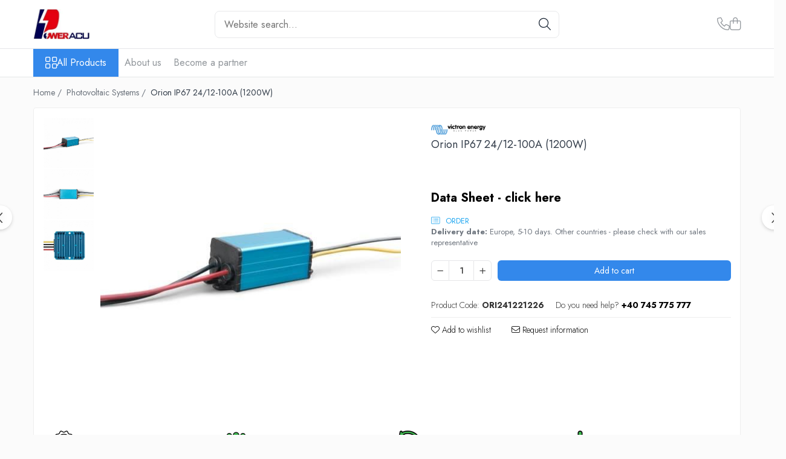

--- FILE ---
content_type: text/html; charset=UTF-8
request_url: https://www.poweracu.com/photovoltaic/orion-ip67-24-12-100a-1200w.html
body_size: 29775
content:
<!DOCTYPE html>

<html lang="ro-ro">

	<head>
		<meta charset="UTF-8">

		<script src="https://gomagcdn.ro/themes/fashion/js/lazysizes.min.js?v=10281402-4.247" async=""></script>

		<script>
			function g_js(callbk){typeof callbk === 'function' ? window.addEventListener("DOMContentLoaded", callbk, false) : false;}
		</script>

					<link rel="icon" sizes="48x48" href="https://gomagcdn.ro/domains/poweracu.com/files/favicon/favicon.png?v=1521531741">
			<link rel="apple-touch-icon" sizes="57x57" href="https://gomagcdn.ro/domains/poweracu.com/files/favicon/favicon.png?v=1521531741">
		
		<style>
			/*body.loading{overflow:hidden;}
			body.loading #wrapper{opacity: 0;visibility: hidden;}
			body #wrapper{opacity: 1;visibility: visible;transition:all .1s ease-out;}*/

			.main-header .main-menu{min-height:43px;}
			.-g-hide{visibility:hidden;opacity:0;}

					</style>
					<link rel="preconnect" href="https://fonts.googleapis.com" >
					<link rel="preconnect" href="https://fonts.gstatic.com" crossorigin>
		
		<link rel="preconnect" href="https://gomagcdn.ro"><link rel="dns-prefetch" href="https://fonts.googleapis.com" /><link rel="dns-prefetch" href="https://fonts.gstatic.com" /><link rel="dns-prefetch" href="https://connect.facebook.net" /><link rel="dns-prefetch" href="https://www.facebook.com" /><link rel="dns-prefetch" href="https://www.googletagmanager.com" /><link rel="dns-prefetch" href="https://www.google-analytics.com" />

					<link rel="preload" as="image" href="https://gomagcdn.ro/domains/poweracu.com/files/product/large/orion-ip67-24-12-100a-1200w-1007-51697.jpg"   >
					<link rel="preload" as="style" href="https://fonts.googleapis.com/css2?family=Jost:wght@200;300;400;500;600;700&display=swap" fetchpriority="high" onload="this.onload=null;this.rel='stylesheet'" crossorigin>
		
		<link rel="preload" href="https://gomagcdn.ro/themes/fashion/js/plugins.js?v=10281402-4.247" as="script">

		
					<link rel="preload" href="https://www.poweracu.com/theme/default.js?v=41752672369" as="script">
				
		<link rel="preload" href="https://gomagcdn.ro/themes/fashion/js/dev.js?v=10281402-4.247" as="script">

					<noscript>
				<link rel="stylesheet" href="https://fonts.googleapis.com/css2?family=Jost:wght@200;300;400;500;600;700&display=swap">
			</noscript>
		
					<link rel="stylesheet" href="https://gomagcdn.ro/themes/fashion/css/main-min-v2.css?v=10281402-4.247-1" data-values='{"blockScripts": "1"}'>
		
					<link rel="stylesheet" href="https://www.poweracu.com/theme/default.css?v=41752672369">
		
						<link rel="stylesheet" href="https://gomagcdn.ro/themes/fashion/css/dev-style.css?v=10281402-4.247-1">
		
		
		
		<link rel="alternate" hreflang="x-default" href="https://www.poweracu.com/photovoltaic/orion-ip67-24-12-100a-1200w.html">
									<!-- Global site tag (gtag.js) - Google Ads: 618477025 -->
<script async src="https://www.googletagmanager.com/gtag/js?id=AW-618477025"></script>
<script>
  window.dataLayer = window.dataLayer || [];
  function gtag(){dataLayer.push(arguments);}
  gtag('js', new Date());

  gtag('config', 'AW-618477025');
</script><!-- Google Tag Manager -->
<script>(function(w,d,s,l,i){w[l]=w[l]||[];w[l].push({'gtm.start':
new Date().getTime(),event:'gtm.js'});var f=d.getElementsByTagName(s)[0],
j=d.createElement(s),dl=l!='dataLayer'?'&l='+l:'';j.async=true;j.src=
'https://www.googletagmanager.com/gtm.js?id='+i+dl;f.parentNode.insertBefore(j,f);
})(window,document,'script','dataLayer','GTM-N7BQB6X');</script>
<!-- End Google Tag Manager -->					
		<meta name="expires" content="never">
		<meta name="revisit-after" content="1 days">
					<meta name="author" content="Gomag">
				<title>Orion IP67 24/12-100A (1200W)</title>


					<meta name="robots" content="index,follow" />
						
		<meta name="description" content="Orion IP67 24/12-100A (1200W)">
		<meta class="viewport" name="viewport" content="width=device-width, initial-scale=1.0, user-scalable=no">
							<meta property="og:description" content="Data Sheet - click here"/>
							<meta property="og:image" content="https://gomagcdn.ro/domains/poweracu.com/files/product/large/orion-ip67-24-12-100a-1200w-1007-51697.jpg"/>
															<link rel="canonical" href="https://www.poweracu.com/photovoltaic/orion-ip67-24-12-100a-1200w.html" />
			<meta property="og:url" content="https://www.poweracu.com/photovoltaic/orion-ip67-24-12-100a-1200w.html"/>
						
		<meta name="distribution" content="Global">
		<meta name="owner" content="www.poweracu.com">
		<meta name="publisher" content="www.poweracu.com">
		<meta name="rating" content="General">
		<meta name="copyright" content="Copyright www.poweracu.com 2026. All rights reserved">
		<link rel="search" href="https://www.poweracu.com/opensearch.ro.xml" type="application/opensearchdescription+xml" title="Cautare"/>

		
							<script src="https://gomagcdn.ro/themes/fashion/js/jquery-2.1.4.min.js"></script>
			<script defer src="https://gomagcdn.ro/themes/fashion/js/jquery.autocomplete.js?v=20181023"></script>
			<script src="https://gomagcdn.ro/themes/fashion/js/gomag.config.js?v=10281402-4.247"></script>
			<script src="https://gomagcdn.ro/themes/fashion/js/gomag.js?v=10281402-4.247"></script>
		
													<script>
	var items = [];

	items.push(
		{
			id		:'ORI241221226',
			name	:'Orion IP67 24/12-100A (1200W)',
			brand	:'Victron Energy',
			category:'Photovoltaic Systems',
			price	:321.4600,
			google_business_vertical: 'retail'
		}
	);

	gtag('event', 'view_item', {
		items: [items],
		currency: "EUR",
		value: "321.4600",
		send_to: 'AW-618477025'
	});
		gtag('event', 'page_view', {
		send_to: 'AW-618477025',
		value: 321.4600,
		items: [{
			id: 'ORI241221226',
			google_business_vertical: 'retail'
		}]
		});
	</script><script>	
	$(document).ready(function(){
		
		$(document).on('click', $GomagConfig.cartSummaryItemRemoveButton, function() {
			var productId = $(this).attr("data-product");
			var productSku = $(this).attr("data-productsku");
			var productPrice = $(this).attr("data-productprice");
			var productQty = $(this).attr("data-qty");
			
			gtag('event', 'remove_from_cart', {
					send_to	: 'AW-618477025',
					value	: parseFloat(productQty) * parseFloat(productPrice),
					items:[{
						id		: productSku,
						quantity: productQty,
						price	: productPrice		 
				}]
			})
			
		})
	
		$(document).on('click', $GomagConfig.checkoutItemRemoveButton, function() {
			
			var itemKey = $(this).attr('id').replace('__checkoutItemRemove','');
			var productId = $(this).data("product");
			var productSku = $(this).attr("productsku");
			var productPrice = $(this).attr("productprice");
			var productQty = $('#quantityToAdd_'+itemKey).val();
			
			gtag('event', 'remove_from_cart', {
				send_to	: 'AW-618477025',
				value	: parseFloat(productQty) * parseFloat(productPrice),
				items	:[{
					id		: productSku,
					quantity: productQty,
					price	: productPrice
				}]
			})
			
		})
	});		
	
</script>
<!-- Google Analytics -->
	<script>
	(function(i,s,o,g,r,a,m){i['GoogleAnalyticsObject']=r;i[r]=i[r]||function(){
	(i[r].q=i[r].q||[]).push(arguments)},i[r].l=1*new Date();a=s.createElement(o),
	m=s.getElementsByTagName(o)[0];a.async=1;a.src=g;m.parentNode.insertBefore(a,m)
	})(window,document,'script','//www.google-analytics.com/analytics.js','ga');
	ga('create', 'UA-76475218-2', 'auto');  // Replace with your property ID.
			ga('send', 'pageview');
		</script>
	<script>
		$(document).ready(function(){
			
			$.Gomag.bind('Order/Checkout/Submit', function(data)
			{
				window.ga=window.ga||function(){(ga.q=ga.q||[]).push(arguments)};
				ga('send', 'event', 'Buton', 'Click', 'Finalizeaza_Comanda');
			});
		})
	</script>
	<script>
		$(document).ready(function(){
			
			$.Gomag.bind('Product/Add/To/Cart/After', function(eventResponse, properties)
			{
				
				window.ga=window.ga||function(){(ga.q=ga.q||[]).push(arguments)};
				ga('send', 'event', 'Buton', 'Click', 'Adauga_Cos');
			});
		})
	</script>
<!-- End Google Analytics --><script>
function gmsc(name, value)
{
	if(value != undefined && value)
	{
		var expires = new Date();
		expires.setTime(expires.getTime() + parseInt(3600*24*1000*90));
		document.cookie = encodeURIComponent(name) + "=" + encodeURIComponent(value) + '; expires='+ expires.toUTCString() + "; path=/";
	}
}
let gmqs = window.location.search;
let gmup = new URLSearchParams(gmqs);
gmsc('g_sc', gmup.get('shop_campaign'));
gmsc('shop_utm_campaign', gmup.get('utm_campaign'));
gmsc('shop_utm_medium', gmup.get('utm_medium'));
gmsc('shop_utm_source', gmup.get('utm_source'));
</script><!-- Facebook Pixel Code -->
				<script>
				!function(f,b,e,v,n,t,s){if(f.fbq)return;n=f.fbq=function(){n.callMethod?
				n.callMethod.apply(n,arguments):n.queue.push(arguments)};if(!f._fbq)f._fbq=n;
				n.push=n;n.loaded=!0;n.version="2.0";n.queue=[];t=b.createElement(e);t.async=!0;
				t.src=v;s=b.getElementsByTagName(e)[0];s.parentNode.insertBefore(t,s)}(window,
				document,"script","//connect.facebook.net/en_US/fbevents.js");

				fbq("init", "1759113820977156");
				fbq("track", "PageView");</script>
				<!-- End Facebook Pixel Code -->
				<script>
				$.Gomag.bind('User/Ajax/Data/Loaded', function(event, data){
					if(data != undefined && data.data != undefined)
					{
						var eventData = data.data;
						if(eventData.facebookUserData != undefined)
						{
							$('body').append(eventData.facebookUserData);
						}
					}
				})
				</script>
				<script>
	$.Gomag.bind('Product/Add/To/Cart/After/Listing', function(event, data){
		if(data.product !== undefined){
			gtag('event', 'add_to_cart', {
				send_to	: 'AW-618477025',
				value	: parseFloat(data.product.productQuantity) * parseFloat(data.product.price),
				items	:[{
					id		: data.product.sku,
					name	: data.product.name,
					brand	: data.product.brand,
					category: data.product.category,
					quantity: data.product.productQuantity,
					price	: data.product.price
				 
			}]
		   })
        }
	})
	$.Gomag.bind('Product/Add/To/Cart/After/Details', function(event, data){
		
		if(data.product !== undefined){
			gtag('event', 'add_to_cart', {
				send_to: 'AW-618477025',
				value: parseFloat(data.product.productQuantity) * parseFloat(data.product.price),
				items: [{
					id: data.product.sku,
					name		: data.product.name,
					brand		: data.product.brand,
					category	: data.product.category,
					quantity	: data.product.productQuantity,
					price		: data.product.price
				}]	
			})
		}
	})
   
</script><script defer src="https://app.fastbots.ai/embed.js" data-bot-id="cm9rcbc210097n8ltfyduks5h"></script>					
		
	</head>

	<body class="" style="">

		<script >
			function _addCss(url, attribute, value, loaded){
				var _s = document.createElement('link');
				_s.rel = 'stylesheet';
				_s.href = url;
				_s.type = 'text/css';
				if(attribute)
				{
					_s.setAttribute(attribute, value)
				}
				if(loaded){
					_s.onload = function(){
						var dom = document.getElementsByTagName('body')[0];
						//dom.classList.remove('loading');
					}
				}
				var _st = document.getElementsByTagName('link')[0];
				_st.parentNode.insertBefore(_s, _st);
			}
			//_addCss('https://fonts.googleapis.com/css2?family=Open+Sans:ital,wght@0,300;0,400;0,600;0,700;1,300;1,400&display=swap');
			_addCss('https://gomagcdn.ro/themes/_fonts/Open-Sans.css');

		</script>
		<script>
				/*setTimeout(
				  function()
				  {
				   document.getElementsByTagName('body')[0].classList.remove('loading');
				  }, 1000);*/
		</script>
									<!-- Google Tag Manager (noscript) -->
<noscript><iframe src="https://www.googletagmanager.com/ns.html?id=GTM-N7BQB6X"
height="0" width="0" style="display:none;visibility:hidden"></iframe></noscript>
<!-- End Google Tag Manager (noscript) -->					
					<div id="fb-root"></div>
						<script >
			window.fbAsyncInit = function() {
			FB.init({
			appId : '124162151520590',
			autoLogAppEvents : true,
			xfbml : true,
			version : 'v12.0'
			});
			};
			</script>
			<script async defer crossorigin="anonymous" src="https://connect.facebook.net/ro_RO/sdk.js"></script>
					
		<div id="wrapper">
			<!-- BLOCK:2f669034620e5a9def1547b1996151d4 start -->
<div id="_cartSummary" class="hide"></div>

<script >
	$(document).ready(function() {

		$(document).on('keypress', '.-g-input-loader', function(){
			$(this).addClass('-g-input-loading');
		})

		$.Gomag.bind('Product/Add/To/Cart/After', function(eventResponse, properties)
		{
									var data = JSON.parse(properties.data);
			$('.q-cart').html(data.quantity);
			if(parseFloat(data.quantity) > 0)
			{
				$('.q-cart').removeClass('hide');
			}
			else
			{
				$('.q-cart').addClass('hide');
			}
			$('.cartPrice').html(data.subtotal + ' ' + data.currency);
			$('.cartProductCount').html(data.quantity);


		})
		$('#_cartSummary').on('updateCart', function(event, cart) {
			var t = $(this);

			$.get('https://www.poweracu.com/cart-update', {
				cart: cart
			}, function(data) {

				$('.q-cart').html(data.quantity);
				if(parseFloat(data.quantity) > 0)
				{
					$('.q-cart').removeClass('hide');
				}
				else
				{
					$('.q-cart').addClass('hide');
				}
				$('.cartPrice').html(data.subtotal + ' ' + data.currency);
				$('.cartProductCount').html(data.quantity);
			}, 'json');
			window.ga = window.ga || function() {
				(ga.q = ga.q || []).push(arguments)
			};
			ga('send', 'event', 'Buton', 'Click', 'Adauga_Cos');
		});

		if(window.gtag_report_conversion) {
			$(document).on("click", 'li.phone-m', function() {
				var phoneNo = $('li.phone-m').children( "a").attr('href');
				gtag_report_conversion(phoneNo);
			});

		}

	});
</script>



<header class="main-header container-bg clearfix" data-block="headerBlock">
	<div class="discount-tape container-h full -g-hide" id="_gomagHellobar"></div>

		
	<div class="top-head-bg container-h full">

		<div class="top-head container-h">
			<div class="row">
				<div class="col-md-3 col-sm-3 col-xs-5 logo-h">
					
	<a href="https://www.poweracu.com" id="logo" data-pageId="2">
		<img src="https://gomagcdn.ro/domains/poweracu.com/files/company/poweracu-incercare22755.jpg" fetchpriority="high" class="img-responsive" alt="poweracu" title="poweracu" width="200" height="50" style="width:auto;">
	</a>
				</div>
				<div class="col-md-4 col-sm-4 col-xs-7 main search-form-box">
					
<form name="search-form" class="search-form" action="https://www.poweracu.com/products" id="_searchFormMainHeader">

	<input id="_autocompleteSearchMainHeader" name="c" class="input-placeholder -g-input-loader" type="text" placeholder="Website search..." aria-label="Search"  value="">
	<button id="_doSearch" class="search-button" aria-hidden="true">
		<i class="fa fa-search" aria-hidden="true"></i>
	</button>

				<script >
			$(document).ready(function() {

				$('#_autocompleteSearchMainHeader').autocomplete({
					serviceUrl: 'https://www.poweracu.com/autocomplete',
					minChars: 2,
					deferRequestBy: 700,
					appendTo: '#_searchFormMainHeader',
					width: parseInt($('#_doSearch').offset().left) - parseInt($('#_autocompleteSearchMainHeader').offset().left),
					formatResult: function(suggestion, currentValue) {
						return suggestion.value;
					},
					onSelect: function(suggestion) {
						$(this).val(suggestion.data);
					},
					onSearchComplete: function(suggestion) {
						$(this).removeClass('-g-input-loading');
					}
				});
				$(document).on('click', '#_doSearch', function(e){
					e.preventDefault();
					if($('#_autocompleteSearchMainHeader').val() != '')
					{
						$('#_searchFormMainHeader').submit();
					}
				})
			});
		</script>
	

</form>
				</div>
				<div class="col-md-5 col-sm-5 acount-section">
					
<ul>
	<li class="search-m hide">
		<a href="#" class="-g-no-url" aria-label="Website search..." data-pageId="">
			<i class="fa fa-search search-open" aria-hidden="true"></i>
			<i style="display:none" class="fa fa-times search-close" aria-hidden="true"></i>
		</a>
	</li>
	<li class="-g-user-icon -g-user-icon-empty">
			
	</li>
	
				<li class="contact-header">
			<a href="tel:+40 745 775 777" aria-label="Contact Us" data-pageId="3">
				<i class="fa fa-phone" aria-hidden="true"></i>
								<span>+40 745 775 777</span>
			</a>
		</li>
			<li class="wishlist-header hide">
		<a href="https://www.poweracu.com/wishlist" aria-label="Wishlist" data-pageId="28">
			<span class="-g-wishlist-product-count -g-hide"></span>
			<i class="fa fa-heart-o" aria-hidden="true"></i>
			<span class="">Favorites</span>
		</a>
	</li>
	<li class="cart-header-btn cart">
		<a class="cart-drop _showCartHeader" href="https://www.poweracu.com/shopping-cart" aria-label="Shopping cart">
			<span class="q-cart hide">0</span>
			<i class="fa fa-shopping-bag" aria-hidden="true"></i>
			<span class="count cartPrice">0,00
				
			</span>
		</a>
					<div class="cart-dd  _cartShow cart-closed"></div>
			</li>

	</ul>

	<script>
		$(document).ready(function() {
			//Cart
							$('.cart').mouseenter(function() {
					$.Gomag.showCartSummary('div._cartShow');
				}).mouseleave(function() {
					$.Gomag.hideCartSummary('div._cartShow');
					$('div._cartShow').removeClass('cart-open');
				});
						$(document).on('click', '.dropdown-toggle', function() {
				window.location = $(this).attr('href');
			})
		})
	</script>

				</div>
			</div>
		</div>
	</div>


<div id="navigation">
	<nav id="main-menu" class="main-menu container-h full clearfix">
		<a href="#" class="menu-trg -g-no-url" title="Products">
			<span>&nbsp;</span>
		</a>
		
<div class="container-h nav-menu-hh clearfix">

	<!-- BASE MENU -->
	<ul class="
			nav-menu base-menu
			
			
		">

		<li class="all-product-button menu-drop">
			<a class="" href="https://www.poweracu.com/products">All Products <i class="fa fa-angle-down"></i></a>
			<div class="menu-dd">
				

	<ul class="FH">
			
		<li class="ifDrop __GomagMM ">
							<a
					href="https://www.poweracu.com/vrla-battery"
					class="  "
					rel="  "
					
					title="Battery"
					data-Gomag=''
					data-block-name="mainMenuD0"
					data-pageId= "80"
					data-block="mainMenuD">
											<span class="list">Battery</span>
						<i class="fa fa-angle-right"></i>
				</a>

										<ul class="drop-list clearfix w100">
															<li class="image">
																	</li>
																																						<li class="fl">
										<div class="col">
											<p class="title">
												<a
												href="https://www.poweracu.com/vrla-agm-6-12-v"
												class="title    "
												rel="  "
												
												title="VRLA AGM 6-12 V"
												data-Gomag=''
												data-block-name="mainMenuD1"
												data-block="mainMenuD"
												data-pageId= "80"
												>
																										VRLA AGM 6-12 V
												</a>
											</p>
																						
										</div>
									</li>
																																<li class="fl">
										<div class="col">
											<p class="title">
												<a
												href="https://www.poweracu.com/vrla-gel-6-12-v"
												class="title    "
												rel="  "
												
												title="VRLA GEL 6-12 V"
												data-Gomag=''
												data-block-name="mainMenuD1"
												data-block="mainMenuD"
												data-pageId= "80"
												>
																										VRLA GEL 6-12 V
												</a>
											</p>
																						
										</div>
									</li>
																																<li class="fl">
										<div class="col">
											<p class="title">
												<a
												href="https://www.poweracu.com/deep-cycle-traction"
												class="title    "
												rel="  "
												
												title="Deep Cycle - Traction"
												data-Gomag=''
												data-block-name="mainMenuD1"
												data-block="mainMenuD"
												data-pageId= "80"
												>
																										Deep Cycle - Traction
												</a>
											</p>
																						
										</div>
									</li>
																																<li class="fl">
										<div class="col">
											<p class="title">
												<a
												href="https://www.poweracu.com/lithium-battery"
												class="title    "
												rel="  "
												
												title="Lithium battery"
												data-Gomag=''
												data-block-name="mainMenuD1"
												data-block="mainMenuD"
												data-pageId= "80"
												>
																										Lithium battery
												</a>
											</p>
																						
										</div>
									</li>
																																<li class="fl">
										<div class="col">
											<p class="title">
												<a
												href="https://www.poweracu.com/battery-management-systems-bms"
												class="title    "
												rel="  "
												
												title="Battery Management Systems (BMS)"
												data-Gomag=''
												data-block-name="mainMenuD1"
												data-block="mainMenuD"
												data-pageId= "80"
												>
																										Battery Management Systems (BMS)
												</a>
											</p>
																						
										</div>
									</li>
																																<li class="fl">
										<div class="col">
											<p class="title">
												<a
												href="https://www.poweracu.com/tppl"
												class="title    "
												rel="  "
												
												title="TPPL"
												data-Gomag=''
												data-block-name="mainMenuD1"
												data-block="mainMenuD"
												data-pageId= "80"
												>
																										TPPL
												</a>
											</p>
																						
										</div>
									</li>
																													</ul>
									
		</li>
		
		<li class="ifDrop __GomagMM ">
								<a
						href="https://www.poweracu.com/ups-uninterruptible-power-supply"
						class="    "
						rel="  "
						
						title="UPS"
						data-Gomag=''
						data-block-name="mainMenuD0"  data-block="mainMenuD" data-pageId= "80">
												<span class="list">UPS</span>
					</a>
				
		</li>
		
		<li class="ifDrop __GomagMM ">
							<a
					href="https://www.poweracu.com/photovoltaic"
					class="  "
					rel="  "
					
					title="Photovoltaic Systems"
					data-Gomag=''
					data-block-name="mainMenuD0"
					data-pageId= "80"
					data-block="mainMenuD">
											<span class="list">Photovoltaic Systems</span>
						<i class="fa fa-angle-right"></i>
				</a>

										<ul class="drop-list clearfix w100">
															<li class="image">
																	</li>
																																						<li class="fl">
										<div class="col">
											<p class="title">
												<a
												href="https://www.poweracu.com/solar-panels"
												class="title    "
												rel="  "
												
												title="Solar Panels"
												data-Gomag=''
												data-block-name="mainMenuD1"
												data-block="mainMenuD"
												data-pageId= "80"
												>
																										Solar Panels
												</a>
											</p>
																						
										</div>
									</li>
																																<li class="fl">
										<div class="col">
											<p class="title">
												<a
												href="https://www.poweracu.com/inverters"
												class="title    "
												rel="  "
												
												title="Inverters"
												data-Gomag=''
												data-block-name="mainMenuD1"
												data-block="mainMenuD"
												data-pageId= "80"
												>
																										Inverters
												</a>
											</p>
																						
										</div>
									</li>
																																<li class="fl">
										<div class="col">
											<p class="title">
												<a
												href="https://www.poweracu.com/mppt-controllers"
												class="title    "
												rel="  "
												
												title="MPPT Controllers"
												data-Gomag=''
												data-block-name="mainMenuD1"
												data-block="mainMenuD"
												data-pageId= "80"
												>
																										MPPT Controllers
												</a>
											</p>
																						
										</div>
									</li>
																																<li class="fl">
										<div class="col">
											<p class="title">
												<a
												href="https://www.poweracu.com/pwm-controllers"
												class="title    "
												rel="  "
												
												title="PWM Controllers"
												data-Gomag=''
												data-block-name="mainMenuD1"
												data-block="mainMenuD"
												data-pageId= "80"
												>
																										PWM Controllers
												</a>
											</p>
																						
										</div>
									</li>
																																<li class="fl">
										<div class="col">
											<p class="title">
												<a
												href="https://www.poweracu.com/accessories"
												class="title    "
												rel="  "
												
												title="Accessories"
												data-Gomag=''
												data-block-name="mainMenuD1"
												data-block="mainMenuD"
												data-pageId= "80"
												>
																										Accessories
												</a>
											</p>
																						
										</div>
									</li>
																																<li class="fl">
										<div class="col">
											<p class="title">
												<a
												href="https://www.poweracu.com/sisteme-fotovoltaice-hobby"
												class="title    "
												rel="  "
												
												title="Low-power photovoltaic systems (caravan/holiday homes)"
												data-Gomag=''
												data-block-name="mainMenuD1"
												data-block="mainMenuD"
												data-pageId= "80"
												>
																										Low-power photovoltaic systems (caravan/holiday homes)
												</a>
											</p>
																						
										</div>
									</li>
																													</ul>
									
		</li>
		
		<li class="ifDrop __GomagMM ">
								<a
						href="https://www.poweracu.com/wind-turbines"
						class="    "
						rel="  "
						
						title="Wind turbines"
						data-Gomag=''
						data-block-name="mainMenuD0"  data-block="mainMenuD" data-pageId= "80">
												<span class="list">Wind turbines</span>
					</a>
				
		</li>
		
		<li class="ifDrop __GomagMM ">
								<a
						href="https://www.poweracu.com/battery-chargers"
						class="    "
						rel="  "
						
						title="Battery Chargers"
						data-Gomag=''
						data-block-name="mainMenuD0"  data-block="mainMenuD" data-pageId= "80">
												<span class="list">Battery Chargers</span>
					</a>
				
		</li>
		
		<li class="ifDrop __GomagMM ">
								<a
						href="https://www.poweracu.com/electric-vehicle-charging-stations"
						class="    "
						rel="  "
						
						title="EV Charging"
						data-Gomag=''
						data-block-name="mainMenuD0"  data-block="mainMenuD" data-pageId= "80">
												<span class="list">EV Charging</span>
					</a>
				
		</li>
		
		<li class="ifDrop __GomagMM ">
								<a
						href="https://www.poweracu.com/acumulatori-vrla-agm-gel-tractiune-lifepo4"
						class="    "
						rel="  "
						
						title="VRLA AGM/GEL / Traction / LiFePo4 Batteries"
						data-Gomag=''
						data-block-name="mainMenuD0"  data-block="mainMenuD" data-pageId= "80">
												<span class="list">VRLA AGM/GEL / Traction / LiFePo4 Batteries</span>
					</a>
				
		</li>
				</ul>
			</div>
		</li>

		

	
		<li class="menu-drop __GomagSM   ">

			<a
				href="https://www.poweracu.com/about-us"
				rel="  "
				
				title="About us"
				data-Gomag=''
				data-block="mainMenuD"
				data-pageId= "11"
				class=" "
			>
								About us
							</a>
					</li>
	
		<li class="menu-drop __GomagSM   ">

			<a
				href="https://www.poweracu.com/become-a-partner"
				rel="  "
				
				title="Become a partner"
				data-Gomag=''
				data-block="mainMenuD"
				data-pageId= "109"
				class=" "
			>
								Become a partner
							</a>
					</li>
	
	</ul> <!-- end of BASE MENU -->

</div>
		<ul class="mobile-icon fr">

							<li class="phone-m">
					<a href="tel:+40 745 775 777" title="Contact Us">
												<i class="fa fa-phone" aria-hidden="true"></i>
					</a>
				</li>
									<li class="user-m -g-user-icon -g-user-icon-empty">
			</li>
			<li class="wishlist-header-m hide">
				<a href="https://www.poweracu.com/wishlist">
					<span class="-g-wishlist-product-count"></span>
					<i class="fa fa-heart-o" aria-hidden="true"></i>

				</a>
			</li>
			<li class="cart-m">
				<a href="https://www.poweracu.com/shopping-cart" aria-label="Shopping cart">
					<span class="q-cart hide">0</span>
					<i class="fa fa-shopping-bag" aria-hidden="true"></i>
				</a>
			</li>
			<li class="search-m">
				<a href="#" class="-g-no-url" aria-label="Website search...">
					<i class="fa fa-search search-open" aria-hidden="true"></i>
					<i style="display:none" class="fa fa-times search-close" aria-hidden="true"></i>
				</a>
			</li>
					</ul>
	</nav>
	<!-- end main-nav -->

	<div style="display:none" class="search-form-box search-toggle">
		<form name="search-form" class="search-form" action="https://www.poweracu.com/products" id="_searchFormMobileToggle">
			<input id="_autocompleteSearchMobileToggle" name="c" class="input-placeholder -g-input-loader" type="text" autofocus="autofocus" value="" placeholder="Website search..." aria-label="Search">
			<button id="_doSearchMobile" class="search-button" aria-hidden="true">
				<i class="fa fa-search" aria-hidden="true"></i>
			</button>

										<script >
					$(document).ready(function() {
						$('#_autocompleteSearchMobileToggle').autocomplete({
							serviceUrl: 'https://www.poweracu.com/autocomplete',
							minChars: 2,
							deferRequestBy: 700,
							appendTo: '#_searchFormMobileToggle',
							width: parseInt($('#_doSearchMobile').offset().left) - parseInt($('#_autocompleteSearchMobileToggle').offset().left),
							formatResult: function(suggestion, currentValue) {
								return suggestion.value;
							},
							onSelect: function(suggestion) {
								$(this).val(suggestion.data);
							},
							onSearchComplete: function(suggestion) {
								$(this).removeClass('-g-input-loading');
							}
						});

						$(document).on('click', '#_doSearchMobile', function(e){
							e.preventDefault();
							if($('#_autocompleteSearchMobileToggle').val() != '')
							{
								$('#_searchFormMobileToggle').submit();
							}
						})
					});
				</script>
			
		</form>
	</div>
</div>

</header>
<!-- end main-header --><!-- BLOCK:2f669034620e5a9def1547b1996151d4 end -->
			
<script >
	$.Gomag.bind('Product/Add/To/Cart/Validate', function(response, isValid)
	{
		$($GomagConfig.versionAttributesName).removeClass('versionAttributeError');

		if($($GomagConfig.versionAttributesSelectSelector).length && !$($GomagConfig.versionAttributesSelectSelector).val())
		{

			if ($($GomagConfig.versionAttributesHolder).position().top < jQuery(window).scrollTop()){
				//scroll up
				 $([document.documentElement, document.body]).animate({
					scrollTop: $($GomagConfig.versionAttributesHolder).offset().top - 55
				}, 1000, function() {
					$($GomagConfig.versionAttributesName).addClass('versionAttributeError');
				});
			}
			else if ($($GomagConfig.versionAttributesHolder).position().top + $($GomagConfig.versionAttributesHolder).height() >
				$(window).scrollTop() + (
					window.innerHeight || document.documentElement.clientHeight
				)) {
				//scroll down
				$('html,body').animate({
					scrollTop: $($GomagConfig.versionAttributesHolder).position().top - (window.innerHeight || document.documentElement.clientHeight) + $($GomagConfig.versionAttributesHolder).height() -55 }, 1000, function() {
					$($GomagConfig.versionAttributesName).addClass('versionAttributeError');
				}
				);
			}
			else{
				$($GomagConfig.versionAttributesName).addClass('versionAttributeError');
			}

			isValid.noError = false;
		}
		if($($GomagConfig.versionAttributesSelector).length && !$('.'+$GomagConfig.versionAttributesActiveSelectorClass).length)
		{

			if ($($GomagConfig.versionAttributesHolder).position().top < jQuery(window).scrollTop()){
				//scroll up
				 $([document.documentElement, document.body]).animate({
					scrollTop: $($GomagConfig.versionAttributesHolder).offset().top - 55
				}, 1000, function() {
					$($GomagConfig.versionAttributesName).addClass('versionAttributeError');
				});
			}
			else if ($($GomagConfig.versionAttributesHolder).position().top + $($GomagConfig.versionAttributesHolder).height() >
				$(window).scrollTop() + (
					window.innerHeight || document.documentElement.clientHeight
				)) {
				//scroll down
				$('html,body').animate({
					scrollTop: $($GomagConfig.versionAttributesHolder).position().top - (window.innerHeight || document.documentElement.clientHeight) + $($GomagConfig.versionAttributesHolder).height() -55 }, 1000, function() {
					$($GomagConfig.versionAttributesName).addClass('versionAttributeError');
				}
				);
			}
			else{
				$($GomagConfig.versionAttributesName).addClass('versionAttributeError');
			}

			isValid.noError = false;
		}
	});
	$.Gomag.bind('Page/Load', function removeSelectedVersionAttributes(response, settings) {
		/* remove selection for versions */
		if((settings.doNotSelectVersion != undefined && settings.doNotSelectVersion === true) && $($GomagConfig.versionAttributesSelector).length && !settings.reloadPageOnVersionClick) {
			$($GomagConfig.versionAttributesSelector).removeClass($GomagConfig.versionAttributesActiveSelectorClass);
		}

		if((settings.doNotSelectVersion != undefined && settings.doNotSelectVersion === true) && $($GomagConfig.versionAttributesSelectSelector).length) {
			var selected = settings.reloadPageOnVersionClick != undefined && settings.reloadPageOnVersionClick ? '' : 'selected="selected"';

			$($GomagConfig.versionAttributesSelectSelector).prepend('<option value="" ' + selected + '>Selectati</option>');
		}
	});
	$(document).ready(function() {
		function is_touch_device2() {
			return (('ontouchstart' in window) || (navigator.MaxTouchPoints > 0) || (navigator.msMaxTouchPoints > 0));
		};

		
		$.Gomag.bind('Product/Details/After/Ajax/Load', function(e, payload)
		{
			let reinit = payload.reinit;
			let response = payload.response;

			if(reinit){
				$('.thumb-h:not(.horizontal):not(.vertical)').insertBefore('.vertical-slide-img');

				var hasThumb = $('.thumb-sld').length > 0;

				$('.prod-lg-sld:not(.disabled)').slick({
					slidesToShow: 1,
					slidesToScroll: 1,
					//arrows: false,
					fade: true,
					//cssEase: 'linear',
					dots: true,
					infinite: false,
					draggable: false,
					dots: true,
					//adaptiveHeight: true,
					asNavFor: hasThumb ? '.thumb-sld' : null
				/*}).on('afterChange', function(event, slick, currentSlide, nextSlide){
					if($( window ).width() > 800 ){

						$('.zoomContainer').remove();
						$('#img_0').removeData('elevateZoom');
						var source = $('#img_'+currentSlide).attr('data-src');
						var fullImage = $('#img_'+currentSlide).attr('data-full-image');
						$('.swaped-image').attr({
							//src:source,
							"data-zoom-image":fullImage
						});
						$('.zoomWindowContainer div').stop().css("background-image","url("+ fullImage +")");
						$("#img_"+currentSlide).elevateZoom({responsive: true});
					}*/
				});

				if($( window ).width() < 767 ){
					$('.prod-lg-sld.disabled').slick({
						slidesToShow: 1,
						slidesToScroll: 1,
						fade: true,
						dots: true,
						infinite: false,
						draggable: false,
						dots: true,
					});
				}

				$('.prod-lg-sld.slick-slider').slick('resize');

				//PRODUCT THUMB SLD
				if ($('.thumb-h.horizontal').length){
					$('.thumb-sld').slick({
						vertical: false,
						slidesToShow: 6,
						slidesToScroll: 1,
						asNavFor: '.prod-lg-sld',
						dots: false,
						infinite: false,
						//centerMode: true,
						focusOnSelect: true
					});
				} else if ($('.thumb-h').length) {
					$('.thumb-sld').slick({
						vertical: true,
						slidesToShow: 4,
						slidesToScroll: 1,
						asNavFor: '.prod-lg-sld',
						dots: false,
						infinite: false,
						draggable: false,
						swipe: false,
						//adaptiveHeight: true,
						//centerMode: true,
						focusOnSelect: true
					});
				}

				if($.Gomag.isMobile()){
					$($GomagConfig.bannerDesktop).remove()
					$($GomagConfig.bannerMobile).removeClass('hideSlide');
				} else {
					$($GomagConfig.bannerMobile).remove()
					$($GomagConfig.bannerDesktop).removeClass('hideSlide');
				}
			}

			$.Gomag.trigger('Product/Details/After/Ajax/Load/Complete', {'response':response});
		});

		$.Gomag.bind('Product/Details/After/Ajax/Response', function(e, payload)
		{
			let response = payload.response;
			let data = payload.data;
			let reinitSlider = false;

			if (response.title) {
				let $content = $('<div>').html(response.title);
				let title = $($GomagConfig.detailsProductTopHolder).find($GomagConfig.detailsProductTitleHolder).find('.title > span');
				let newTitle = $content.find('.title > span');
				if(title.text().trim().replace(/\s+/g, ' ') != newTitle.text().trim().replace(/\s+/g, ' ')){
					$.Gomag.fadeReplace(title,newTitle);
				}

				let brand = $($GomagConfig.detailsProductTopHolder).find($GomagConfig.detailsProductTitleHolder).find('.brand-detail');
				let newBrand = $content.find('.brand-detail');
				if(brand.text().trim().replace(/\s+/g, ' ') != newBrand.text().trim().replace(/\s+/g, ' ')){
					$.Gomag.fadeReplace(brand,newBrand);
				}

				let review = $($GomagConfig.detailsProductTopHolder).find($GomagConfig.detailsProductTitleHolder).find('.__reviewTitle');
				let newReview = $content.find('.__reviewTitle');
				if(review.text().trim().replace(/\s+/g, ' ') != newReview.text().trim().replace(/\s+/g, ' ')){
					$.Gomag.fadeReplace(review,newReview);
				}
			}

			if (response.images) {
				let $content = $('<div>').html(response.images);
				var imagesHolder = $($GomagConfig.detailsProductTopHolder).find($GomagConfig.detailsProductImagesHolder);
				var images = [];
				imagesHolder.find('img').each(function() {
					var dataSrc = $(this).attr('data-src');
					if (dataSrc) {
						images.push(dataSrc);
					}
				});

				var newImages = [];
				$content.find('img').each(function() {
					var dataSrc = $(this).attr('data-src');
					if (dataSrc) {
						newImages.push(dataSrc);
					}
				});

				if(!$content.find('.thumb-h.horizontal').length && imagesHolder.find('.thumb-h.horizontal').length){
					$content.find('.thumb-h').addClass('horizontal');
				}
				
				const newTop  = $content.find('.product-icon-box:not(.bottom)').first();
				const oldTop  = imagesHolder.find('.product-icon-box:not(.bottom)').first();

				if (newTop.length && oldTop.length && (newTop.prop('outerHTML') !== oldTop.prop('outerHTML'))) {
					oldTop.replaceWith(newTop.clone());
				}
				
				const newBottom = $content.find('.product-icon-box.bottom').first();
				const oldBottom = imagesHolder.find('.product-icon-box.bottom').first();

				if (newBottom.length && oldBottom.length && (newBottom.prop('outerHTML') !== oldBottom.prop('outerHTML'))) {
					oldBottom.replaceWith(newBottom.clone());
				}

				if (images.length !== newImages.length || images.some((val, i) => val !== newImages[i])) {
					$.Gomag.fadeReplace($($GomagConfig.detailsProductTopHolder).find($GomagConfig.detailsProductImagesHolder), $content.html());
					reinitSlider = true;
				}
			}

			if (response.details) {
				let $content = $('<div>').html(response.details);
				$content.find('.stock-limit').hide();
				function replaceDetails(content){
					$($GomagConfig.detailsProductTopHolder).find($GomagConfig.detailsProductDetailsHolder).html(content);
				}

				if($content.find('.__shippingPriceTemplate').length && $($GomagConfig.detailsProductTopHolder).find('.__shippingPriceTemplate').length){
					$content.find('.__shippingPriceTemplate').replaceWith($($GomagConfig.detailsProductTopHolder).find('.__shippingPriceTemplate'));
					$($GomagConfig.detailsProductTopHolder).find('.__shippingPriceTemplate').slideDown(100);
				} else if (!$content.find('.__shippingPriceTemplate').length && $($GomagConfig.detailsProductTopHolder).find('.__shippingPriceTemplate').length){
					$($GomagConfig.detailsProductTopHolder).find('.__shippingPriceTemplate').slideUp(100);
				}

				if($content.find('.btn-flstockAlertBTN').length && !$($GomagConfig.detailsProductTopHolder).find('.btn-flstockAlertBTN').length || !$content.find('.btn-flstockAlertBTN').length && $($GomagConfig.detailsProductTopHolder).find('.btn-flstockAlertBTN').length){
					$.Gomag.fadeReplace($($GomagConfig.detailsProductTopHolder).find('.add-section'), $content.find('.add-section').clone().html());
					setTimeout(function(){
						replaceDetails($content.html());
					}, 500)
				} else if ($content.find('.-g-empty-add-section').length && $($GomagConfig.detailsProductTopHolder).find('.add-section').length) {
					$($GomagConfig.detailsProductTopHolder).find('.add-section').slideUp(100, function() {
						replaceDetails($content.html());
					});
				} else if($($GomagConfig.detailsProductTopHolder).find('.-g-empty-add-section').length && $content.find('.add-section').length){
					$($GomagConfig.detailsProductTopHolder).find('.-g-empty-add-section').replaceWith($content.find('.add-section').clone().hide());
					$($GomagConfig.detailsProductTopHolder).find('.add-section').slideDown(100, function() {
						replaceDetails($content.html());
					});
				} else {
					replaceDetails($content.html());
				}

			}

			$.Gomag.trigger('Product/Details/After/Ajax/Load', {'properties':data, 'response':response, 'reinit':reinitSlider});
		});

	});
</script>


<div class="container-h container-bg product-page-holder ">

	
<div class="breadcrumbs-default breadcrumbs-default-product clearfix -g-breadcrumbs-container">
  <ol>
    <li>
      <a href="https://www.poweracu.com/">Home&nbsp;/&nbsp;</a>
    </li>
        		<li>
		  <a href="https://www.poweracu.com/photovoltaic">Photovoltaic Systems&nbsp;/&nbsp;</a>
		</li>
		        <li class="active">Orion IP67 24/12-100A (1200W)</li>
  </ol>
</div>
<!-- breadcrumbs-default -->

	

	<div id="-g-product-page-before"></div>

	<div id="product-page">

		
<div class="container-h product-top -g-product-1007" data-product-id="1007">

	<div class="row -g-product-row-box">
		<div class="detail-title col-sm-6 pull-right -g-product-title">
			
<div class="go-back-icon">
	<a href="https://www.poweracu.com/photovoltaic">
		<i class="fa fa-arrow-left" aria-hidden="true"></i>
	</a>
</div>

<h1 class="title">
			<a class="brand-detail-image" href="https://www.poweracu.com/products/victron-energy">
			<img width="90" src="https://gomagcdn.ro/domains/poweracu.com/files/brand/original/Victron energy1594.png" alt="Victron Energy" title="Victron Energy">
		</a>
		<span>

		Orion IP67 24/12-100A (1200W)
		
	</span>
</h1>

			<a class="brand-detail-image-mobile" href="https://www.poweracu.com/products/victron-energy">
			<img width="90" src="https://gomagcdn.ro/domains/poweracu.com/files/brand/original/Victron energy1594.png" alt="Victron Energy" title="Victron Energy">
		</a>
	
<div class="__reviewTitle">
	
					
</div>		</div>
		<div class="detail-slider-holder col-sm-6 -g-product-images">
			

<div class="vertical-slider-box">
    <div class="vertical-slider-pager-h">

					
<div class="thumb-h vertical">
    <ul class="thumb-sld">
        
        
                    <li class="thumb-item">
            <a href="#" class="-g-no-url">
                <img 
                    class="image-swap-trigger __retargetingImageThumbSelector" 
                    src="https://gomagcdn.ro/domains/poweracu.com/files/product/medium/orion-ip67-24-12-100a-1200w-1007-51697.jpg"
                    data-src="https://gomagcdn.ro/domains/poweracu.com/files/product/medium/orion-ip67-24-12-100a-1200w-1007-51697.jpg"
                    
                    loading="lazy"
                    alt="Orion IP67 24/12-100A (1200W) [0]" 
                    title="Orion IP67 24/12-100A (1200W) [0]" 
                    width="83"
                >
            </a>
            </li>
                    <li class="thumb-item">
            <a href="#" class="-g-no-url">
                <img 
                    class="image-swap-trigger __retargetingImageThumbSelector" 
                    src="https://gomagcdn.ro/domains/poweracu.com/files/product/medium/orion-ip67-24-12-100a-1200w-1007-624692.jpg"
                    data-src="https://gomagcdn.ro/domains/poweracu.com/files/product/medium/orion-ip67-24-12-100a-1200w-1007-624692.jpg"
                    
                    loading="lazy"
                    alt="Orion IP67 24/12-100A (1200W) [1]" 
                    title="Orion IP67 24/12-100A (1200W) [1]" 
                    width="83"
                >
            </a>
            </li>
                    <li class="thumb-item">
            <a href="#" class="-g-no-url">
                <img 
                    class="image-swap-trigger __retargetingImageThumbSelector" 
                    src="https://gomagcdn.ro/domains/poweracu.com/files/product/medium/orion-ip67-24-12-100a-1200w-1007-936931.jpg"
                    data-src="https://gomagcdn.ro/domains/poweracu.com/files/product/medium/orion-ip67-24-12-100a-1200w-1007-936931.jpg"
                    
                    loading="lazy"
                    alt="Orion IP67 24/12-100A (1200W) [2]" 
                    title="Orion IP67 24/12-100A (1200W) [2]" 
                    width="83"
                >
            </a>
            </li>
        
            </ul>
</div>		
		<div class="vertical-slide-img">
			<ul class="prod-lg-sld ">
																													
				
									<li>
						<a href="https://gomagcdn.ro/domains/poweracu.com/files/product/original/orion-ip67-24-12-100a-1200w-1007-51697.jpg" data-fancybox="prod-gallery" data-base-class="detail-layout" data-caption="Orion IP67 24/12-100A (1200W)" class="__retargetingImageThumbSelector"  title="Orion IP67 24/12-100A (1200W)">
															<img
									id="img_0"
									data-id="1007"
									class="img-responsive"
									src="https://gomagcdn.ro/domains/poweracu.com/files/product/large/orion-ip67-24-12-100a-1200w-1007-51697.jpg"
																			fetchpriority="high"
																		data-src="https://gomagcdn.ro/domains/poweracu.com/files/product/large/orion-ip67-24-12-100a-1200w-1007-51697.jpg"
									alt="Orion IP67 24/12-100A (1200W) [1]"
									title="Orion IP67 24/12-100A (1200W) [1]"
									width="700" height="700"
								>
							
																				</a>
					</li>
									<li>
						<a href="https://gomagcdn.ro/domains/poweracu.com/files/product/original/orion-ip67-24-12-100a-1200w-1007-624692.jpg" data-fancybox="prod-gallery" data-base-class="detail-layout" data-caption="Orion IP67 24/12-100A (1200W)" class="__retargetingImageThumbSelector"  title="Orion IP67 24/12-100A (1200W)">
															<img
									id="img_1"
									data-id="1007"
									class="img-responsive"
									src="https://gomagcdn.ro/domains/poweracu.com/files/product/large/orion-ip67-24-12-100a-1200w-1007-624692.jpg"
																			loading="lazy" 
																		data-src="https://gomagcdn.ro/domains/poweracu.com/files/product/large/orion-ip67-24-12-100a-1200w-1007-624692.jpg"
									alt="Orion IP67 24/12-100A (1200W) [2]"
									title="Orion IP67 24/12-100A (1200W) [2]"
									width="700" height="700"
								>
							
																				</a>
					</li>
									<li>
						<a href="https://gomagcdn.ro/domains/poweracu.com/files/product/original/orion-ip67-24-12-100a-1200w-1007-936931.jpg" data-fancybox="prod-gallery" data-base-class="detail-layout" data-caption="Orion IP67 24/12-100A (1200W)" class="__retargetingImageThumbSelector"  title="Orion IP67 24/12-100A (1200W)">
															<img
									id="img_2"
									data-id="1007"
									class="img-responsive"
									src="https://gomagcdn.ro/domains/poweracu.com/files/product/large/orion-ip67-24-12-100a-1200w-1007-936931.jpg"
																			loading="lazy" 
																		data-src="https://gomagcdn.ro/domains/poweracu.com/files/product/large/orion-ip67-24-12-100a-1200w-1007-936931.jpg"
									alt="Orion IP67 24/12-100A (1200W) [3]"
									title="Orion IP67 24/12-100A (1200W) [3]"
									width="700" height="700"
								>
							
																				</a>
					</li>
											</ul>

			<div class="product-icon-box product-icon-box-1007">
													
							</div>
			<div class="product-icon-box bottom product-icon-bottom-box-1007">

							</div>
		</div>

		    </div>
</div>

<div class="clear"></div>
<div class="detail-share" style="text-align: center;">

            </div>
		</div>
		<div class="col-sm-6 detail-prod-attr pull-right -g-product-details">
			
<script >
  $(window).load(function() {
    setTimeout(function() {
      if ($($GomagConfig.detailsProductPriceBox + '1007').hasClass('-g-hide')) {
        $($GomagConfig.detailsProductPriceBox + '1007').removeClass('-g-hide');
      }
		if ($($GomagConfig.detailsDiscountIcon + '1007').hasClass('hide')) {
			$($GomagConfig.detailsDiscountIcon + '1007').removeClass('hide');
		}
	}, 3000);
  });
</script>


<script >
	$(document).ready(function(){
		$.Gomag.bind('Product/Disable/AddToCart', function addToCartDisababled(){
			$('.add2cart').addClass($GomagConfig.addToCartDisababled);
		})

		$('.-g-base-price-info').hover(function(){
			$('.-g-base-price-info-text').addClass('visible');
		}, function(){
			$('.-g-base-price-info-text').removeClass('visible');
		})

		$('.-g-prp-price-info').hover(function(){
			$('.-g-prp-price-info-text').addClass('visible');
		}, function(){
			$('.-g-prp-price-info-text').removeClass('visible');
		})
	})
</script>


<style>
	.detail-price .-g-prp-display{display: block;font-size:.85em!important;text-decoration:none;margin-bottom:3px;}
    .-g-prp-display .bPrice{display:inline-block;vertical-align:middle;}
    .-g-prp-display .icon-info{display:block;}
    .-g-base-price-info, .-g-prp-price-info{display:inline-block;vertical-align:middle;position: relative;margin-top: -3px;margin-left: 3px;}
    .-g-prp-price-info{margin-top: 0;margin-left: 0;}
    .detail-price s:not(.-g-prp-display) .-g-base-price-info{display:none;}
	.-g-base-price-info-text, .-g-prp-price-info-text{
		position: absolute;
		top: 25px;
		left: -100px;
		width: 200px;
		padding: 10px;
		font-family: "Open Sans",sans-serif;
		font-size:12px;
		color: #000;
		line-height:1.1;
		text-align: center;
		border-radius: 2px;
		background: #5d5d5d;
		opacity: 0;
		visibility: hidden;
		background: #fff;
		box-shadow: 0 2px 18px 0 rgb(0 0 0 / 15%);
		transition: all 0.3s cubic-bezier(0.9,0,0.2,0.99);
		z-index: 9;
	}
	.-g-base-price-info-text.visible, .-g-prp-price-info-text.visible{visibility: visible; opacity: 1;}
</style>
<span class="detail-price text-main -g-product-price-box-1007 -g-hide " data-block="DetailsPrice" data-product-id="1007">

			<input type="hidden" id="productBasePrice" value="321.4600"/>
		<input type="hidden" id="productFinalPrice" value="321.4600"/>
		<input type="hidden" id="productCurrency" value="EUR"/>
		<input type="hidden" id="productVat" value="21"/>
		
		<s>
			
			
			<span class="-g-base-price-info">
				<svg class="icon-info" fill="#00000095" xmlns="http://www.w3.org/2000/svg" viewBox="0 0 48 48" width="18" height="18"><path d="M 24 4 C 12.972066 4 4 12.972074 4 24 C 4 35.027926 12.972066 44 24 44 C 35.027934 44 44 35.027926 44 24 C 44 12.972074 35.027934 4 24 4 z M 24 7 C 33.406615 7 41 14.593391 41 24 C 41 33.406609 33.406615 41 24 41 C 14.593385 41 7 33.406609 7 24 C 7 14.593391 14.593385 7 24 7 z M 24 14 A 2 2 0 0 0 24 18 A 2 2 0 0 0 24 14 z M 23.976562 20.978516 A 1.50015 1.50015 0 0 0 22.5 22.5 L 22.5 33.5 A 1.50015 1.50015 0 1 0 25.5 33.5 L 25.5 22.5 A 1.50015 1.50015 0 0 0 23.976562 20.978516 z"/></svg>
				<span class="-g-base-price-info-text -g-base-price-info-text-1007"></span>
			</span>
			

		</s>

		
		

		<span class="fPrice -g-product-final-price-1007">
			321,46
			EUR
		</span>



		
		<span class="-g-product-details-um -g-product-um-1007 hide"></span>

		
		
		
		<span id="_countDown_1007" class="_countDownTimer -g-product-count-down-1007"></span>

							</span>


<div class="detail-product-atributes" data-product-id = "1007">
				<div class="short-description">
			<div>
				<span style="font-size:20px;"><strong><a href="https://www.invertersupply.com/media/data/Datasheet-Orion-IP67-24-12-DC-DC-converters-EN.pdf">Data Sheet - click here</a></strong></span>
			</div>
			
					</div>
	
	</div>

<div class="detail-product-atributes" data-product-id = "1007">
	<div class="prod-attr-h -g-version-attribute-holder">
		
	</div>

	
						<span class="stock-status on-order -g-product-stock-status-1007" data-initialstock="999999" >
				<i class="fa fa-list-alt" aria-hidden="true"></i>
				Order
			</span>
							<p class="__shippingDeliveryTime  ">
				<b>Delivery date:</b>
				Europe, 5-10 days. Other countries - please check with our sales representative
			</p>
			</div>




  						<div class="clear"></div>
<div class="__shippingPriceTemplate"></div>
<script >
	$(document).ready(function() {
		$(document).on('click', '#getShippingInfo', function() {
			$.Gomag.openDefaultPopup(undefined, {
				src: 'https://www.poweracu.com/info-transport?type=popup',
				iframe : {css : {width : '400px'}}
			});
		});
		
		$('body').on('shippingLocationChanged', function(e, productId){
			
			$.Gomag.ajax('https://www.poweracu.com/ajaxGetShippingPrice', {product: productId }, 'GET', function(data){
				if(data != undefined) {
					$('.__shippingPriceTemplate').hide().html(data.shippingPriceTemplate);
					$('.__shippingPriceTemplate').slideDown(100);
				} else {
					$('.__shippingPriceTemplate').slideUp(100);
				}
			}, 'responseJSON');
		})
	});
</script>

		
		
		<div class="add-section clearfix -g-product-add-section-1007">
			<div class="qty-regulator clearfix -g-product-qty-regulator-1007">
				<div class="stock-limit">
					Stock limit
				</div>
				<a href="#" class="minus qtyminus -g-no-url"  id="qtyminus" data-id="1007">
					<i class="fa fa-minus" aria-hidden="true" style="font-weight: 400;"></i>
				</a>

				<input class="qty-val qty" name="quantity" id="quantity" type="text" value="1"  data-id="1007">
				<input id="step_quantity" type="hidden" value="1.00">
				<input type="hidden" value="0" class="form-control" id="quantityProduct">
				<input type="hidden" value="1" class="form-control" id="orderMinimQuantity">
				<input type="hidden" value="0" class="form-control" id="productQuantity">
				<a href="#" id="qtyplus" class="plus qtyplus -g-no-url" data-id="1007">
					<i class="fa fa-plus" aria-hidden="true" style="font-weight: 400;"></i>
				</a>
			</div>
			<a class="btn btn-cmd add2cart add-2-cart btn-cart custom __retargetingAddToCartSelector -g-product-add-to-cart-1007 -g-no-url" onClick="$.Gomag.addToCart({'p': 1007, 'l':'d'})" href="#" data-id="1007" rel="nofollow">
				Add to cart</a>
						</div>
				      <!-- end add-section -->
	
				<script>
			$('.stock-limit').hide();
			$(document).ready(function() {
				$.Gomag.bind('User/Ajax/Data/Loaded', function(event, data) {
					if(data != undefined && data.data != undefined) {
						var responseData = data.data;
						if(responseData.itemsQuantities != undefined && responseData.itemsQuantities.hasOwnProperty('1007')) {
							var cartQuantity = 0;
							$.each(responseData.itemsQuantities, function(i, v) {
								if(i == 1007) {
									cartQuantity = v;
								}
							});
							if(
								$.Gomag.getEnvData().products != undefined
								&&
								$.Gomag.getEnvData().products[1007] != undefined
								&&
								$.Gomag.getEnvData().products[1007].hasConfigurationOptions != 1
								&&
								$.Gomag.getEnvData().products[1007].stock != undefined
								&&
								cartQuantity > 0
								&&
								cartQuantity >= $.Gomag.getEnvData().products[1007].stock)
							{
								if ($('.-g-product-add-to-cart-1007').length != 0) {
								//if (!$('.-g-product-qty-regulator-1007').hasClass('hide')) {
									$('.-g-product-qty-regulator-1007').addClass('hide');
									$('.-g-product-add-to-cart-1007').addClass('hide');
									$('.-g-product-add-section-1007').remove();
									$('.-g-product-stock-status-1007').after(
									'<span class="text-main -g-product-stock-last" style="display: inline-block;padding:0 5px; margin-bottom: 8px; font-weight: bold;"> Last Pieces</span>');
									$('.-g-product-stock-status-1007').parent().after(
										'<a href="#nh" class="btn btn-fl disableAddToCartButton __GomagAddToCartDisabled">Product added to cart</a>');
								//}
								}

								if($('._addPackage').length) {
									$('._addPackage').attr('onclick', null).html('Pachet indisponibil')
								}
							}
							else
							{
								$('.-g-product-qty-regulator-1007').removeClass('hide');
								$('.-g-product-add-to-cart-1007').removeClass('hide');
								$('.__GomagAddToCartDisabled').remove();
								if($.Gomag.getEnvData().products != undefined
								&&
								$.Gomag.getEnvData().products[1007] != undefined

								&&
								$.Gomag.getEnvData().products[1007].stock != undefined
								&&
								cartQuantity > 0
								&&
								cartQuantity < $.Gomag.getEnvData().products[1007].stock)
								{
									var newStockQuantity = parseFloat($.Gomag.getEnvData().products[1007].stock) - cartQuantity;
									newStockQuantity = newStockQuantity.toString();
									if(newStockQuantity != undefined && newStockQuantity.indexOf(".") >= 0){
										newStockQuantity = newStockQuantity.replace(/0+$/g,'');
										newStockQuantity = newStockQuantity.replace(/\.$/g,'');
									}
									$('#quantityProduct').val(newStockQuantity);
									$('#productQuantity').val(newStockQuantity);
								}
							}
						}
					}
				});
			});
		</script>
	

	<div class="clear"></div>


	

<div class="product-code dataProductId" data-block="ProductAddToCartPhoneHelp" data-product-id="1007">
	<span class="code">
		<span class="-g-product-details-code-prefix">Product Code:</span>
		<strong>ORI241221226</strong>
	</span>

		<span class="help-phone">
		<span class="-g-product-details-help-phone">Do you need help?</span>
		<a href="tel:+40 745 775 777">
			<strong>+40 745 775 777</strong>
		</a>
			</span>
	
	</div>


<div class="wish-section">
			<a href="#addToWishlistPopup_1007" onClick="$.Gomag.addToWishlist({'p': 1007 , 'u': 'https://www.poweracu.com/wishlist-add?product=1007' })" title="Favorite" data-name="Orion IP67 24/12-100A (1200W)" data-href="https://www.poweracu.com/wishlist-add?product=1007" rel="nofollow" class="wish-btn col addToWishlist addToWishlistDefault -g-add-to-wishlist-1007">
			<i class="fa fa-heart-o" aria-hidden="true"></i> Add to wishlist
		</a>
		
						<script >
			$.Gomag.bind('Set/Options/For/Informations', function(){

			})
		</script>
		

				<a href="#" rel="nofollow" id="info-btn" class="col -g-info-request-popup-details -g-no-url" onclick="$.Gomag.openPopupWithData('#info-btn', {iframe : {css : {width : '360px'}}, src: 'https://www.poweracu.com/iframe-info?loc=info&amp;id=1007'});">
			<i class="fa fa-envelope-o" aria-hidden="true"></i> Request information
		</a>
							</div>

		</div>
	</div>

	
    
	<div class="icon-group gomagComponent container-h container-bg clearfix detail">
		<style>
			.icon-group {visibility: visible;}
		</style>

		<div class="row icon-g-scroll">
												<div class="col banner_toate ">
						<div class="trust-h">
							<a class="trust-item -g-no-url" href="#" target="_self">
								<img
									class="icon"
									src="https://gomagcdn.ro/domains/poweracu.com/files/banner/16992.png?height=50"
									data-src="https://gomagcdn.ro/domains/poweracu.com/files/banner/16992.png?height=50"
									loading="lazy"
									alt="20+ Years of Energy Innovation"
									title="20+ Years of Energy Innovation"
									width="45"
									height="45"
								/>
								<p class="icon-label">
									20+ Years of Energy Innovation
																	</p>
															</a>
						</div>
					</div>
																<div class="col banner_toate ">
						<div class="trust-h">
							<a class="trust-item -g-no-url" href="#" target="_self">
								<img
									class="icon"
									src="https://gomagcdn.ro/domains/poweracu.com/files/banner/23479.png?height=50"
									data-src="https://gomagcdn.ro/domains/poweracu.com/files/banner/23479.png?height=50"
									loading="lazy"
									alt="Trusted by Thousands of Customers"
									title="Trusted by Thousands of Customers"
									width="45"
									height="45"
								/>
								<p class="icon-label">
									Trusted by Thousands of Customers
																	</p>
															</a>
						</div>
					</div>
																<div class="col banner_toate ">
						<div class="trust-h">
							<a class="trust-item -g-no-url" href="#" target="_self">
								<img
									class="icon"
									src="https://gomagcdn.ro/domains/poweracu.com/files/banner/53312.png?height=50"
									data-src="https://gomagcdn.ro/domains/poweracu.com/files/banner/53312.png?height=50"
									loading="lazy"
									alt="Certified Renewable Energy Provider"
									title="Certified Renewable Energy Provider"
									width="45"
									height="45"
								/>
								<p class="icon-label">
									Certified Renewable Energy Provider
																	</p>
															</a>
						</div>
					</div>
																<div class="col banner_toate ">
						<div class="trust-h">
							<a class="trust-item -g-no-url" href="#" target="_self">
								<img
									class="icon"
									src="https://gomagcdn.ro/domains/poweracu.com/files/banner/64949.png?height=50"
									data-src="https://gomagcdn.ro/domains/poweracu.com/files/banner/64949.png?height=50"
									loading="lazy"
									alt="Maximizing Energy Efficiency and Savings"
									title="Maximizing Energy Efficiency and Savings"
									width="45"
									height="45"
								/>
								<p class="icon-label">
									Maximizing Energy Efficiency and Savings
																	</p>
															</a>
						</div>
					</div>
									</div>

		<div class="icon-group-nav">
			<a href="#" class="-g-no-url" id="icon-g-prev"><i class="fa fa-angle-left" aria-hidden="true"></i></a>
			<a href="#" class="-g-no-url" id="icon-g-next"><i class="fa fa-angle-right" aria-hidden="true"></i></a>
		</div>

							<script >
				$(document).ready(function () {
					$('.icon-group').addClass('loaded');
					/* TOOLTIPS */
					$('.icon-group .col').hover(function(){
						$(this).find('.t-tips').toggleClass('visible');
					});
					/* SCROLL ITEMS */
					$('#icon-g-prev, #icon-g-next').click(function() {
						var dir = this.id=="icon-g-next" ? '+=' : '-=' ;

						$('.icon-g-scroll').stop().animate({scrollLeft: dir+'100'}, 400);
						setTimeout(function(){
							var scrollPos = $('.icon-g-scroll').scrollLeft();
							if (scrollPos >= 40){
								$('#icon-g-prev').addClass('visible');
							}else{
								$('#icon-g-prev').removeClass('visible');
							};
						}, 300);
					});
				});
			</script>
		

	</div>

</div>



<div class="clear"></div>



<div class="clear"></div>

<div class="product-bottom">
	<div class="">
		<div class="row">

			

<div class="detail-tabs col-sm-6">
        <div id="resp-tab">
          <ul class="resp-tabs-list tab-grup">
                          <li id="__showDescription">Description</li>
                                                                                                					<li id="_showReviewForm">
			  Reviews <span class="__productReviewCount">(0)</span>
			</li>
							           </ul>

          <div class="resp-tabs-container regular-text tab-grup">
                          <div class="description-tab">
                <div class="_descriptionTab __showDescription">
                  
					<div class="-g-content-readmore">
                    <span style="font-size:16px;"><strong>Description</strong></span><p><span style="font-size:16px;">Completely encapsulated: waterproof, shockproof and ignition protected</span></p><p><span style="font-size:16px;">Water, oil or dirt will not damage the Orion IP67 DC-DC Converter.</span></p><p><span style="font-size:16px;">The casing is made of cast aluminium and the electronics are moulded in resin.&nbsp;</span></p>
                  </div>
                                      <a class="btn sm -g-btn-readmore -g-no-url hide" href="#" data-text-swap="See less" style="margin: 10px auto 0;">See more</a>
																<script>
							$(document).ready(function () {
								if($('.detail-tabs .-g-content-readmore').height() > 249){
									$('.detail-tabs .-g-content-readmore').addClass('fade');
									$('.detail-tabs .-g-btn-readmore').removeClass('hide');
									$(document).on('click', '.detail-tabs .-g-btn-readmore', function(){
										$('.detail-tabs .-g-content-readmore').toggleClass('fade');
										var el = $('.detail-tabs .-g-btn-readmore');
										if (el.text() == el.data('text-swap')) {
											el.text(el.data('text-original'));
										} else {
											el.data('text-original', el.text());
											el.text(el.data('text-swap'));
										};
										if($('.detail-tabs .-g-content-readmore').hasClass('fade')){
											$('html, body').animate({ scrollTop: $('._descriptionTab').offset().top - $('.main-header').height() - 80}, 1000);
										};
									});
								};
							});
						</script>
					
                  
                  				                   </div>
              </div>
                                                                      
            
              
              			                <div class="review-tab -g-product-review-box">
                <div class="product-comment-box">

					
<script>
	g_js(function(){
			})
</script>
<div class="new-comment-form">
	<div style="text-align: center; font-size: 15px; margin-bottom: 15px;">
		If you want to express your opinion about this product you can add a review.
	</div>
	<div class="title-box">
		<div class="title"><span ><a id="addReview" class="btn std new-review -g-no-url" href="#" onclick="$.Gomag.openDefaultPopup('#addReview', {iframe : {css : {width : '500px'}}, src: 'https://www.poweracu.com/add-review?product=1007'});">write a review</a></span></div>
		<hr>
		
		<div class="succes-message hide" id="succesReview" style="text-align: center;">
			The review was sent successfully.
		</div>
	</div>
</div>					<script >
	$.Gomag.bind('Gomag/Product/Detail/Loaded', function(responseDelay, products)
	{
		var reviewData = products.v.reviewData;
		if(reviewData) {
			$('.__reviewTitle').html(reviewData.reviewTitleHtml);
			$('.__reviewList').html(reviewData.reviewListHtml);
			$('.__productReviewCount').text('('+reviewData.reviewCount+')');
		}
	})
</script>


<div class="__reviewList">
	
</div>

															<script >
					  $(document).ready(function() {
						$(document).on('click', 'a._reviewLike', function() {
						  var reviewId = $(this).attr('data-id')
						  $.get('https://www.poweracu.com/ajax-helpful-review', {
							review: reviewId,
							clicked: 1
						  }, function(data) {
							if($('#_seeUseful' + reviewId).length)
							{
								$('#_seeUseful' + reviewId).html('');
								$('#_seeUseful' + reviewId).html(data);
							}
							else
							{
								$('#_addUseful' + reviewId).after('<p id="_seeUseful '+ reviewId +'">'+data+'</p>');
							}
							$('#_addUseful' + reviewId).remove();
						  }, 'json')
						});
						$(document).on('click', 'a.-g-more-reviews', function() {
							 if($(this).hasClass('-g-reviews-hidden'))
							 {
								$('.-g-review-to-hide').removeClass('hide');
								$(this).removeClass('-g-reviews-hidden').text('View less');
							 }
							 else
							 {
								$('.-g-review-to-hide').addClass('hide');
								$(this).addClass('-g-reviews-hidden').text('View more');
							 }
						});
					  });
					</script>
					

					<style>
						.comment-row-child { border-top: 1px solid #dbdbdb; padding-top: 15px;  padding-bottom: 15px; overflow: hidden; margin-left: 25px;}
					</style>
                  </div>
              </div>
			  			   			              </div>
          </div>
        </div>

		</div>
	</div>
	<div class="clear"></div>
</div>

	</div>
</div>



	<div class="container-h container-bg detail-sld-similar">
		<div class="carousel-slide">
			<div class="holder">
				<div class="title-carousel">
											<div class="title">Similar products</div>
										<hr>
				</div>
				<div class="carousel slide-item-5">
								<div class="product-box-h ">
			

<div
		class="product-box  center  dataProductId __GomagListingProductBox -g-product-box-65"
					data-Gomag='{"EUR_price":"917.66","EUR_final_price":"917.66","EUR":"EUR","EUR_vat":"","RON_price":"4723.26","RON_final_price":"4723.26","RON":"RON","RON_vat":""}' data-block-name="ListingName"
				data-product-id="65"
	>
		<div class="box-holder">
						<a href="https://www.poweracu.com/photovoltaic/inverter-off-grid-powersave-pur-sinus-mks-5k-48-5000va-4000w.html" data-pageId="79" class="image _productMainUrl_65  " >
					
													<img 
								src="https://gomagcdn.ro/domains/poweracu.com/files/product/medium/-65-4836.jpg"
								data-src="https://gomagcdn.ro/domains/poweracu.com/files/product/medium/-65-4836.jpg"
									
								loading="lazy"
								alt="Photovoltaic Systems - Inverter Off-Grid Poweracu Pur Sinus MKS 5K-48 5000VA 4000W" 
								title="Inverter Off-Grid Poweracu Pur Sinus MKS 5K-48 5000VA 4000W" 
								class="img-responsive listImage _productMainImage_65" 
								width="280" height="280"
							>
						
						
									</a>
								<div class="product-icon-holder">
									<div class="product-icon-box -g-product-icon-box-65">
																			
																								</div>
					<div class="product-icon-box bottom -g-product-icon-bottom-box-65">
											</div>
								</div>
				
			
			<div class="top-side-box">

				
				
				<h2 style="line-height:initial;" class="title-holder"><a href="https://www.poweracu.com/photovoltaic/inverter-off-grid-powersave-pur-sinus-mks-5k-48-5000va-4000w.html" data-pageId="79" class="title _productUrl_65 " data-block="ListingName">Inverter Off-Grid Poweracu Pur Sinus MKS 5K-48 5000VA 4000W</a></h2>
																					<div class="price  -g-hide -g-list-price-65" data-block="ListingPrice">
																										<s class="price-full -g-product-box-full-price-65">
											
																					</s>
										<span class="text-main -g-product-box-final-price-65">917,66 EUR</span>

									
									
									<span class="-g-product-listing-um -g-product-box-um-65 hide"></span>
									
																																</div>
										
								

			</div>

				<div class="bottom-side-box">
					
					
						<a href="#" class="details-button quick-order-btn -g-no-url" onclick="$.Gomag.openDefaultPopup('.quick-order-btn', {iframe : {css : {width : '800px'}}, src: 'https://www.poweracu.com/cart-add?product=65'});"><i class="fa fa-search"></i>details</a>
					
											<div class="add-list clearfix">
															<div class="qty-regulator clearfix hide -g-product-qty-regulator-65">
									<a href="#" class="minus _qtyminus qtyminus -g-no-url" data-id="65">
										<i class="fa fa-minus" aria-hidden="true" style="font-weight: 400;"></i>
									</a>

									<input class="qty-val qty"  name="quantity" id="quantity_65" data-id="65" type="text" value="1">
									<input id="step_quantity_65" type="hidden" data-id="65" value="1.00">

									<input type="hidden" data-id="65" value="123456789123" class="form-control" id="quantityProduct_65">
									<input type="hidden" data-id="65" value="1" class="form-control" id="orderMinimQuantity_65">
									<input type="hidden" value="123456789123" class="form-control" id="productQuantity_65">

									<a href="#" data-id="65" class="plus qtyplus -g-no-url">
										<i class="fa fa-plus" aria-hidden="true" style="font-weight: 400;"></i>
									</a>
								</div>
								<a class="btn btn-cmd btn-cart custom add2cartList __retargetingAddToCartSelector _addToCartListProduct_65 -g-product-list-add-cart-65 -g-product-add-to-cart -g-no-url" href="#" onClick="$.Gomag.addToCart({'p':65, 'l':'l'})" data-id="65" data-name="Inverter Off-Grid Poweracu Pur Sinus MKS 5K-48 5000VA 4000W" rel="nofollow">
									<i class="fa fa-shopping-bag fa-hide" aria-hidden="true"></i>
									<span>Add to cart</span>
								</a>
																						
									<a href="#addToWishlistPopup_65" title="Favorite" data-name="Inverter Off-Grid Poweracu Pur Sinus MKS 5K-48 5000VA 4000W" data-href="https://www.poweracu.com/wishlist-add?product=65"  onClick="$.Gomag.addToWishlist({'p': 65 , 'u': 'https://www.poweracu.com/wishlist-add?product=65' })" rel="nofollow" class="btn col wish-btn addToWishlist -g-add-to-wishlist-listing-65">
									<i class="fa fa-heart-o"></i></a>

								
													</div>
						<div class="clear"></div>
										
				</div>

					</div>
	</div>
				</div>
						<div class="product-box-h ">
			

<div
		class="product-box  center  dataProductId __GomagListingProductBox -g-product-box-350"
					data-Gomag='{"EUR_price":"1801.22","EUR_final_price":"1801.22","EUR":"EUR","EUR_vat":"","RON_price":"9270.99","RON_final_price":"9270.99","RON":"RON","RON_vat":""}' data-block-name="ListingName"
				data-product-id="350"
	>
		<div class="box-holder">
						<a href="https://www.poweracu.com/photovoltaic/professional-inverter-tbs-powersine-2500-24-pur-sinus-dc-ac.html" data-pageId="79" class="image _productMainUrl_350  " >
					
													<img 
								src="https://gomagcdn.ro/domains/poweracu.com/files/product/medium/-349-3198.png"
								data-src="https://gomagcdn.ro/domains/poweracu.com/files/product/medium/-349-3198.png"
									
								loading="lazy"
								alt="Photovoltaic Systems - Professional Inverter TBS POWERSINE 2500-24 Pur Sinus DC/AC" 
								title="Professional Inverter TBS POWERSINE 2500-24 Pur Sinus DC/AC" 
								class="img-responsive listImage _productMainImage_350" 
								width="280" height="280"
							>
						
						
									</a>
								<div class="product-icon-holder">
									<div class="product-icon-box -g-product-icon-box-350">
																			
																								</div>
					<div class="product-icon-box bottom -g-product-icon-bottom-box-350">
											</div>
								</div>
				
			
			<div class="top-side-box">

				
				
				<h2 style="line-height:initial;" class="title-holder"><a href="https://www.poweracu.com/photovoltaic/professional-inverter-tbs-powersine-2500-24-pur-sinus-dc-ac.html" data-pageId="79" class="title _productUrl_350 " data-block="ListingName">Professional Inverter TBS POWERSINE 2500-24 Pur Sinus DC/AC</a></h2>
																					<div class="price  -g-hide -g-list-price-350" data-block="ListingPrice">
																										<s class="price-full -g-product-box-full-price-350">
											
																					</s>
										<span class="text-main -g-product-box-final-price-350">1.801,22 EUR</span>

									
									
									<span class="-g-product-listing-um -g-product-box-um-350 hide"></span>
									
																																</div>
										
								

			</div>

				<div class="bottom-side-box">
					
					
						<a href="#" class="details-button quick-order-btn -g-no-url" onclick="$.Gomag.openDefaultPopup('.quick-order-btn', {iframe : {css : {width : '800px'}}, src: 'https://www.poweracu.com/cart-add?product=350'});"><i class="fa fa-search"></i>details</a>
					
											<div class="add-list clearfix">
															<div class="qty-regulator clearfix hide -g-product-qty-regulator-350">
									<a href="#" class="minus _qtyminus qtyminus -g-no-url" data-id="350">
										<i class="fa fa-minus" aria-hidden="true" style="font-weight: 400;"></i>
									</a>

									<input class="qty-val qty"  name="quantity" id="quantity_350" data-id="350" type="text" value="1">
									<input id="step_quantity_350" type="hidden" data-id="350" value="1.00">

									<input type="hidden" data-id="350" value="123456789123" class="form-control" id="quantityProduct_350">
									<input type="hidden" data-id="350" value="1" class="form-control" id="orderMinimQuantity_350">
									<input type="hidden" value="123456789123" class="form-control" id="productQuantity_350">

									<a href="#" data-id="350" class="plus qtyplus -g-no-url">
										<i class="fa fa-plus" aria-hidden="true" style="font-weight: 400;"></i>
									</a>
								</div>
								<a class="btn btn-cmd btn-cart custom add2cartList __retargetingAddToCartSelector _addToCartListProduct_350 -g-product-list-add-cart-350 -g-product-add-to-cart -g-no-url" href="#" onClick="$.Gomag.addToCart({'p':350, 'l':'l'})" data-id="350" data-name="Professional Inverter TBS POWERSINE 2500-24 Pur Sinus DC/AC" rel="nofollow">
									<i class="fa fa-shopping-bag fa-hide" aria-hidden="true"></i>
									<span>Add to cart</span>
								</a>
																						
									<a href="#addToWishlistPopup_350" title="Favorite" data-name="Professional Inverter TBS POWERSINE 2500-24 Pur Sinus DC/AC" data-href="https://www.poweracu.com/wishlist-add?product=350"  onClick="$.Gomag.addToWishlist({'p': 350 , 'u': 'https://www.poweracu.com/wishlist-add?product=350' })" rel="nofollow" class="btn col wish-btn addToWishlist -g-add-to-wishlist-listing-350">
									<i class="fa fa-heart-o"></i></a>

								
													</div>
						<div class="clear"></div>
										
				</div>

					</div>
	</div>
				</div>
						<div class="product-box-h ">
			

<div
		class="product-box  center  dataProductId __GomagListingProductBox -g-product-box-520"
					data-Gomag='{"EUR_price":"118.11","EUR_final_price":"118.11","EUR":"EUR","EUR_vat":"","RON_price":"607.92","RON_final_price":"607.92","RON":"RON","RON_vat":""}' data-block-name="ListingName"
				data-product-id="520"
	>
		<div class="box-holder">
						<a href="https://www.poweracu.com/photovoltaic/inverter-200w-12v-250va-victron-energy-phoenix-ve-direct-schuko-12-250.html" data-pageId="79" class="image _productMainUrl_520  " >
					
													<img 
								src="https://gomagcdn.ro/domains/poweracu.com/files/product/medium/victron-energy-phoenix-12250-vedirect-schuko-520-2993.jpg"
								data-src="https://gomagcdn.ro/domains/poweracu.com/files/product/medium/victron-energy-phoenix-12250-vedirect-schuko-520-2993.jpg"
									
								loading="lazy"
								alt="Photovoltaic Systems - Inverter 12V 250VA Victron Energy Phoenix VE.Direct Schuko 12/250" 
								title="Inverter 12V 250VA Victron Energy Phoenix VE.Direct Schuko 12/250" 
								class="img-responsive listImage _productMainImage_520" 
								width="280" height="280"
							>
						
						
									</a>
								<div class="product-icon-holder">
									<div class="product-icon-box -g-product-icon-box-520">
																			
																								</div>
					<div class="product-icon-box bottom -g-product-icon-bottom-box-520">
											</div>
								</div>
				
			
			<div class="top-side-box">

				
				
				<h2 style="line-height:initial;" class="title-holder"><a href="https://www.poweracu.com/photovoltaic/inverter-200w-12v-250va-victron-energy-phoenix-ve-direct-schuko-12-250.html" data-pageId="79" class="title _productUrl_520 " data-block="ListingName">Inverter 12V 250VA Victron Energy Phoenix VE.Direct Schuko 12/250</a></h2>
																					<div class="price  -g-hide -g-list-price-520" data-block="ListingPrice">
																										<s class="price-full -g-product-box-full-price-520">
											
																					</s>
										<span class="text-main -g-product-box-final-price-520">118,11 EUR</span>

									
									
									<span class="-g-product-listing-um -g-product-box-um-520 hide"></span>
									
																																</div>
										
								

			</div>

				<div class="bottom-side-box">
					
					
						<a href="#" class="details-button quick-order-btn -g-no-url" onclick="$.Gomag.openDefaultPopup('.quick-order-btn', {iframe : {css : {width : '800px'}}, src: 'https://www.poweracu.com/cart-add?product=520'});"><i class="fa fa-search"></i>details</a>
					
											<div class="add-list clearfix">
															<div class="qty-regulator clearfix hide -g-product-qty-regulator-520">
									<a href="#" class="minus _qtyminus qtyminus -g-no-url" data-id="520">
										<i class="fa fa-minus" aria-hidden="true" style="font-weight: 400;"></i>
									</a>

									<input class="qty-val qty"  name="quantity" id="quantity_520" data-id="520" type="text" value="1">
									<input id="step_quantity_520" type="hidden" data-id="520" value="1.00">

									<input type="hidden" data-id="520" value="1" class="form-control" id="quantityProduct_520">
									<input type="hidden" data-id="520" value="1" class="form-control" id="orderMinimQuantity_520">
									<input type="hidden" value="1" class="form-control" id="productQuantity_520">

									<a href="#" data-id="520" class="plus qtyplus -g-no-url">
										<i class="fa fa-plus" aria-hidden="true" style="font-weight: 400;"></i>
									</a>
								</div>
								<a class="btn btn-cmd btn-cart custom add2cartList __retargetingAddToCartSelector _addToCartListProduct_520 -g-product-list-add-cart-520 -g-product-add-to-cart -g-no-url" href="#" onClick="$.Gomag.addToCart({'p':520, 'l':'l'})" data-id="520" data-name="Inverter 12V 250VA Victron Energy Phoenix VE.Direct Schuko 12/250" rel="nofollow">
									<i class="fa fa-shopping-bag fa-hide" aria-hidden="true"></i>
									<span>Add to cart</span>
								</a>
																						
									<a href="#addToWishlistPopup_520" title="Favorite" data-name="Inverter 12V 250VA Victron Energy Phoenix VE.Direct Schuko 12/250" data-href="https://www.poweracu.com/wishlist-add?product=520"  onClick="$.Gomag.addToWishlist({'p': 520 , 'u': 'https://www.poweracu.com/wishlist-add?product=520' })" rel="nofollow" class="btn col wish-btn addToWishlist -g-add-to-wishlist-listing-520">
									<i class="fa fa-heart-o"></i></a>

								
													</div>
						<div class="clear"></div>
										
				</div>

					</div>
	</div>
				</div>
						<div class="product-box-h ">
			

<div
		class="product-box  center  dataProductId __GomagListingProductBox -g-product-box-528"
					data-Gomag='{"EUR_price":"175.37","EUR_final_price":"175.37","EUR":"EUR","EUR_vat":"","RON_price":"902.64","RON_final_price":"902.64","RON":"RON","RON_vat":""}' data-block-name="ListingName"
				data-product-id="528"
	>
		<div class="box-holder">
						<a href="https://www.poweracu.com/photovoltaic/inverter-12v-375va-victron-energy-phoenix-ve-direct-schuko-12-375-528.html" data-pageId="79" class="image _productMainUrl_528  " >
					
													<img 
								src="https://gomagcdn.ro/domains/poweracu.com/files/product/medium/inverter-12v-375va-victron-energy-phoenix-ve-direct-schuko-12-375-copie-528-7381.jpg"
								data-src="https://gomagcdn.ro/domains/poweracu.com/files/product/medium/inverter-12v-375va-victron-energy-phoenix-ve-direct-schuko-12-375-copie-528-7381.jpg"
									
								loading="lazy"
								alt="Photovoltaic Systems - Inverter 24V 375VA Victron Energy Phoenix VE.Direct Schuko 24/375" 
								title="Inverter 24V 375VA Victron Energy Phoenix VE.Direct Schuko 24/375" 
								class="img-responsive listImage _productMainImage_528" 
								width="280" height="280"
							>
						
						
									</a>
								<div class="product-icon-holder">
									<div class="product-icon-box -g-product-icon-box-528">
																			
																								</div>
					<div class="product-icon-box bottom -g-product-icon-bottom-box-528">
											</div>
								</div>
				
			
			<div class="top-side-box">

				
				
				<h2 style="line-height:initial;" class="title-holder"><a href="https://www.poweracu.com/photovoltaic/inverter-12v-375va-victron-energy-phoenix-ve-direct-schuko-12-375-528.html" data-pageId="79" class="title _productUrl_528 " data-block="ListingName">Inverter 24V 375VA Victron Energy Phoenix VE.Direct Schuko 24/375</a></h2>
																					<div class="price  -g-hide -g-list-price-528" data-block="ListingPrice">
																										<s class="price-full -g-product-box-full-price-528">
											
																					</s>
										<span class="text-main -g-product-box-final-price-528">175,37 EUR</span>

									
									
									<span class="-g-product-listing-um -g-product-box-um-528 hide"></span>
									
																																</div>
										
								

			</div>

				<div class="bottom-side-box">
					
					
						<a href="#" class="details-button quick-order-btn -g-no-url" onclick="$.Gomag.openDefaultPopup('.quick-order-btn', {iframe : {css : {width : '800px'}}, src: 'https://www.poweracu.com/cart-add?product=528'});"><i class="fa fa-search"></i>details</a>
					
											<div class="add-list clearfix">
															<div class="qty-regulator clearfix hide -g-product-qty-regulator-528">
									<a href="#" class="minus _qtyminus qtyminus -g-no-url" data-id="528">
										<i class="fa fa-minus" aria-hidden="true" style="font-weight: 400;"></i>
									</a>

									<input class="qty-val qty"  name="quantity" id="quantity_528" data-id="528" type="text" value="1">
									<input id="step_quantity_528" type="hidden" data-id="528" value="1.00">

									<input type="hidden" data-id="528" value="1" class="form-control" id="quantityProduct_528">
									<input type="hidden" data-id="528" value="1" class="form-control" id="orderMinimQuantity_528">
									<input type="hidden" value="1" class="form-control" id="productQuantity_528">

									<a href="#" data-id="528" class="plus qtyplus -g-no-url">
										<i class="fa fa-plus" aria-hidden="true" style="font-weight: 400;"></i>
									</a>
								</div>
								<a class="btn btn-cmd btn-cart custom add2cartList __retargetingAddToCartSelector _addToCartListProduct_528 -g-product-list-add-cart-528 -g-product-add-to-cart -g-no-url" href="#" onClick="$.Gomag.addToCart({'p':528, 'l':'l'})" data-id="528" data-name="Inverter 24V 375VA Victron Energy Phoenix VE.Direct Schuko 24/375" rel="nofollow">
									<i class="fa fa-shopping-bag fa-hide" aria-hidden="true"></i>
									<span>Add to cart</span>
								</a>
																						
									<a href="#addToWishlistPopup_528" title="Favorite" data-name="Inverter 24V 375VA Victron Energy Phoenix VE.Direct Schuko 24/375" data-href="https://www.poweracu.com/wishlist-add?product=528"  onClick="$.Gomag.addToWishlist({'p': 528 , 'u': 'https://www.poweracu.com/wishlist-add?product=528' })" rel="nofollow" class="btn col wish-btn addToWishlist -g-add-to-wishlist-listing-528">
									<i class="fa fa-heart-o"></i></a>

								
													</div>
						<div class="clear"></div>
										
				</div>

					</div>
	</div>
				</div>
						<div class="product-box-h ">
			

<div
		class="product-box  center  dataProductId __GomagListingProductBox -g-product-box-529"
					data-Gomag='{"EUR_price":"96.58","EUR_final_price":"96.58","EUR":"EUR","EUR_vat":"","RON_price":"497.10","RON_final_price":"497.10","RON":"RON","RON_vat":""}' data-block-name="ListingName"
				data-product-id="529"
	>
		<div class="box-holder">
						<a href="https://www.poweracu.com/photovoltaic/inverter-200w-12v-250va-victron-energy-phoenix-ve-direct-schuko-12-250-529.html" data-pageId="79" class="image _productMainUrl_529  " >
					
													<img 
								src="https://gomagcdn.ro/domains/poweracu.com/files/product/medium/inverter-12v-250va-victron-energy-phoenix-ve-direct-schuko-12-250-copie-529-3301.jpg"
								data-src="https://gomagcdn.ro/domains/poweracu.com/files/product/medium/inverter-12v-250va-victron-energy-phoenix-ve-direct-schuko-12-250-copie-529-3301.jpg"
									
								loading="lazy"
								alt="Photovoltaic Systems - Inverter 24V 250VA Victron Energy Phoenix VE.Direct Schuko 24/250" 
								title="Inverter 24V 250VA Victron Energy Phoenix VE.Direct Schuko 24/250" 
								class="img-responsive listImage _productMainImage_529" 
								width="280" height="280"
							>
						
						
									</a>
								<div class="product-icon-holder">
									<div class="product-icon-box -g-product-icon-box-529">
																			
																								</div>
					<div class="product-icon-box bottom -g-product-icon-bottom-box-529">
											</div>
								</div>
				
			
			<div class="top-side-box">

				
				
				<h2 style="line-height:initial;" class="title-holder"><a href="https://www.poweracu.com/photovoltaic/inverter-200w-12v-250va-victron-energy-phoenix-ve-direct-schuko-12-250-529.html" data-pageId="79" class="title _productUrl_529 " data-block="ListingName">Inverter 24V 250VA Victron Energy Phoenix VE.Direct Schuko 24/250</a></h2>
																					<div class="price  -g-hide -g-list-price-529" data-block="ListingPrice">
																										<s class="price-full -g-product-box-full-price-529">
											
																					</s>
										<span class="text-main -g-product-box-final-price-529">96,58 EUR</span>

									
									
									<span class="-g-product-listing-um -g-product-box-um-529 hide"></span>
									
																																</div>
										
								

			</div>

				<div class="bottom-side-box">
					
					
						<a href="#" class="details-button quick-order-btn -g-no-url" onclick="$.Gomag.openDefaultPopup('.quick-order-btn', {iframe : {css : {width : '800px'}}, src: 'https://www.poweracu.com/cart-add?product=529'});"><i class="fa fa-search"></i>details</a>
					
											<div class="add-list clearfix">
															<div class="qty-regulator clearfix hide -g-product-qty-regulator-529">
									<a href="#" class="minus _qtyminus qtyminus -g-no-url" data-id="529">
										<i class="fa fa-minus" aria-hidden="true" style="font-weight: 400;"></i>
									</a>

									<input class="qty-val qty"  name="quantity" id="quantity_529" data-id="529" type="text" value="1">
									<input id="step_quantity_529" type="hidden" data-id="529" value="1.00">

									<input type="hidden" data-id="529" value="0" class="form-control" id="quantityProduct_529">
									<input type="hidden" data-id="529" value="1" class="form-control" id="orderMinimQuantity_529">
									<input type="hidden" value="0" class="form-control" id="productQuantity_529">

									<a href="#" data-id="529" class="plus qtyplus -g-no-url">
										<i class="fa fa-plus" aria-hidden="true" style="font-weight: 400;"></i>
									</a>
								</div>
								<a class="btn btn-cmd btn-cart custom add2cartList __retargetingAddToCartSelector _addToCartListProduct_529 -g-product-list-add-cart-529 -g-product-add-to-cart -g-no-url" href="#" onClick="$.Gomag.addToCart({'p':529, 'l':'l'})" data-id="529" data-name="Inverter 24V 250VA Victron Energy Phoenix VE.Direct Schuko 24/250" rel="nofollow">
									<i class="fa fa-shopping-bag fa-hide" aria-hidden="true"></i>
									<span>Add to cart</span>
								</a>
																						
									<a href="#addToWishlistPopup_529" title="Favorite" data-name="Inverter 24V 250VA Victron Energy Phoenix VE.Direct Schuko 24/250" data-href="https://www.poweracu.com/wishlist-add?product=529"  onClick="$.Gomag.addToWishlist({'p': 529 , 'u': 'https://www.poweracu.com/wishlist-add?product=529' })" rel="nofollow" class="btn col wish-btn addToWishlist -g-add-to-wishlist-listing-529">
									<i class="fa fa-heart-o"></i></a>

								
													</div>
						<div class="clear"></div>
										
				</div>

					</div>
	</div>
				</div>
						<div class="product-box-h ">
			

<div
		class="product-box  center  dataProductId __GomagListingProductBox -g-product-box-530"
					data-Gomag='{"EUR_price":"552.92","EUR_final_price":"552.92","EUR":"EUR","EUR_vat":"","RON_price":"2845.91","RON_final_price":"2845.91","RON":"RON","RON_vat":""}' data-block-name="ListingName"
				data-product-id="530"
	>
		<div class="box-holder">
						<a href="https://www.poweracu.com/photovoltaic/phoenix-inverter-compact-12-1200.html" data-pageId="79" class="image _productMainUrl_530  " >
					
													<img 
								src="https://gomagcdn.ro/domains/poweracu.com/files/product/medium/Compact12-1-530-7139.png"
								data-src="https://gomagcdn.ro/domains/poweracu.com/files/product/medium/Compact12-1-530-7139.png"
									
								loading="lazy"
								alt="Photovoltaic Systems - Phoenix Inverter Compact 12/1200" 
								title="Phoenix Inverter Compact 12/1200" 
								class="img-responsive listImage _productMainImage_530" 
								width="280" height="280"
							>
						
						
									</a>
								<div class="product-icon-holder">
									<div class="product-icon-box -g-product-icon-box-530">
																			
																								</div>
					<div class="product-icon-box bottom -g-product-icon-bottom-box-530">
											</div>
								</div>
				
			
			<div class="top-side-box">

				
				
				<h2 style="line-height:initial;" class="title-holder"><a href="https://www.poweracu.com/photovoltaic/phoenix-inverter-compact-12-1200.html" data-pageId="79" class="title _productUrl_530 " data-block="ListingName">Phoenix Inverter Compact 12/1200</a></h2>
																					<div class="price  -g-hide -g-list-price-530" data-block="ListingPrice">
																										<s class="price-full -g-product-box-full-price-530">
											
																					</s>
										<span class="text-main -g-product-box-final-price-530">552,92 EUR</span>

									
									
									<span class="-g-product-listing-um -g-product-box-um-530 hide"></span>
									
																																</div>
										
								

			</div>

				<div class="bottom-side-box">
					
					
						<a href="#" class="details-button quick-order-btn -g-no-url" onclick="$.Gomag.openDefaultPopup('.quick-order-btn', {iframe : {css : {width : '800px'}}, src: 'https://www.poweracu.com/cart-add?product=530'});"><i class="fa fa-search"></i>details</a>
					
											<div class="add-list clearfix">
															<div class="qty-regulator clearfix hide -g-product-qty-regulator-530">
									<a href="#" class="minus _qtyminus qtyminus -g-no-url" data-id="530">
										<i class="fa fa-minus" aria-hidden="true" style="font-weight: 400;"></i>
									</a>

									<input class="qty-val qty"  name="quantity" id="quantity_530" data-id="530" type="text" value="1">
									<input id="step_quantity_530" type="hidden" data-id="530" value="1.00">

									<input type="hidden" data-id="530" value="0" class="form-control" id="quantityProduct_530">
									<input type="hidden" data-id="530" value="1" class="form-control" id="orderMinimQuantity_530">
									<input type="hidden" value="0" class="form-control" id="productQuantity_530">

									<a href="#" data-id="530" class="plus qtyplus -g-no-url">
										<i class="fa fa-plus" aria-hidden="true" style="font-weight: 400;"></i>
									</a>
								</div>
								<a class="btn btn-cmd btn-cart custom add2cartList __retargetingAddToCartSelector _addToCartListProduct_530 -g-product-list-add-cart-530 -g-product-add-to-cart -g-no-url" href="#" onClick="$.Gomag.addToCart({'p':530, 'l':'l'})" data-id="530" data-name="Phoenix Inverter Compact 12/1200" rel="nofollow">
									<i class="fa fa-shopping-bag fa-hide" aria-hidden="true"></i>
									<span>Add to cart</span>
								</a>
																						
									<a href="#addToWishlistPopup_530" title="Favorite" data-name="Phoenix Inverter Compact 12/1200" data-href="https://www.poweracu.com/wishlist-add?product=530"  onClick="$.Gomag.addToWishlist({'p': 530 , 'u': 'https://www.poweracu.com/wishlist-add?product=530' })" rel="nofollow" class="btn col wish-btn addToWishlist -g-add-to-wishlist-listing-530">
									<i class="fa fa-heart-o"></i></a>

								
													</div>
						<div class="clear"></div>
										
				</div>

					</div>
	</div>
				</div>
						<div class="product-box-h ">
			

<div
		class="product-box  center  dataProductId __GomagListingProductBox -g-product-box-531"
					data-Gomag='{"EUR_price":"777.81","EUR_final_price":"777.81","EUR":"EUR","EUR_vat":"","RON_price":"4003.43","RON_final_price":"4003.43","RON":"RON","RON_vat":""}' data-block-name="ListingName"
				data-product-id="531"
	>
		<div class="box-holder">
						<a href="https://www.poweracu.com/photovoltaic/phoenix-inverter-compact-12-1200-531.html" data-pageId="79" class="image _productMainUrl_531  " >
					
													<img 
								src="https://gomagcdn.ro/domains/poweracu.com/files/product/medium/compact12-1-530-71397888.png"
								data-src="https://gomagcdn.ro/domains/poweracu.com/files/product/medium/compact12-1-530-71397888.png"
									
								loading="lazy"
								alt="Photovoltaic Systems - Phoenix Inverter Compact 12/1600" 
								title="Phoenix Inverter Compact 12/1600" 
								class="img-responsive listImage _productMainImage_531" 
								width="280" height="280"
							>
						
						
									</a>
								<div class="product-icon-holder">
									<div class="product-icon-box -g-product-icon-box-531">
																			
																								</div>
					<div class="product-icon-box bottom -g-product-icon-bottom-box-531">
											</div>
								</div>
				
			
			<div class="top-side-box">

				
				
				<h2 style="line-height:initial;" class="title-holder"><a href="https://www.poweracu.com/photovoltaic/phoenix-inverter-compact-12-1200-531.html" data-pageId="79" class="title _productUrl_531 " data-block="ListingName">Phoenix Inverter Compact 12/1600</a></h2>
																					<div class="price  -g-hide -g-list-price-531" data-block="ListingPrice">
																										<s class="price-full -g-product-box-full-price-531">
											
																					</s>
										<span class="text-main -g-product-box-final-price-531">777,81 EUR</span>

									
									
									<span class="-g-product-listing-um -g-product-box-um-531 hide"></span>
									
																																</div>
										
								

			</div>

				<div class="bottom-side-box">
					
					
						<a href="#" class="details-button quick-order-btn -g-no-url" onclick="$.Gomag.openDefaultPopup('.quick-order-btn', {iframe : {css : {width : '800px'}}, src: 'https://www.poweracu.com/cart-add?product=531'});"><i class="fa fa-search"></i>details</a>
					
											<div class="add-list clearfix">
															<div class="qty-regulator clearfix hide -g-product-qty-regulator-531">
									<a href="#" class="minus _qtyminus qtyminus -g-no-url" data-id="531">
										<i class="fa fa-minus" aria-hidden="true" style="font-weight: 400;"></i>
									</a>

									<input class="qty-val qty"  name="quantity" id="quantity_531" data-id="531" type="text" value="1">
									<input id="step_quantity_531" type="hidden" data-id="531" value="1.00">

									<input type="hidden" data-id="531" value="0" class="form-control" id="quantityProduct_531">
									<input type="hidden" data-id="531" value="1" class="form-control" id="orderMinimQuantity_531">
									<input type="hidden" value="0" class="form-control" id="productQuantity_531">

									<a href="#" data-id="531" class="plus qtyplus -g-no-url">
										<i class="fa fa-plus" aria-hidden="true" style="font-weight: 400;"></i>
									</a>
								</div>
								<a class="btn btn-cmd btn-cart custom add2cartList __retargetingAddToCartSelector _addToCartListProduct_531 -g-product-list-add-cart-531 -g-product-add-to-cart -g-no-url" href="#" onClick="$.Gomag.addToCart({'p':531, 'l':'l'})" data-id="531" data-name="Phoenix Inverter Compact 12/1600" rel="nofollow">
									<i class="fa fa-shopping-bag fa-hide" aria-hidden="true"></i>
									<span>Add to cart</span>
								</a>
																						
									<a href="#addToWishlistPopup_531" title="Favorite" data-name="Phoenix Inverter Compact 12/1600" data-href="https://www.poweracu.com/wishlist-add?product=531"  onClick="$.Gomag.addToWishlist({'p': 531 , 'u': 'https://www.poweracu.com/wishlist-add?product=531' })" rel="nofollow" class="btn col wish-btn addToWishlist -g-add-to-wishlist-listing-531">
									<i class="fa fa-heart-o"></i></a>

								
													</div>
						<div class="clear"></div>
										
				</div>

					</div>
	</div>
				</div>
						<div class="product-box-h ">
			

<div
		class="product-box  center  dataProductId __GomagListingProductBox -g-product-box-535"
					data-Gomag='{"EUR_price":"777.81","EUR_final_price":"777.81","EUR":"EUR","EUR_vat":"","RON_price":"4003.43","RON_final_price":"4003.43","RON":"RON","RON_vat":""}' data-block-name="ListingName"
				data-product-id="535"
	>
		<div class="box-holder">
						<a href="https://www.poweracu.com/photovoltaic/phoenix-inverter-compact-24-2000-535.html" data-pageId="79" class="image _productMainUrl_535  " >
					
													<img 
								src="https://gomagcdn.ro/domains/poweracu.com/files/product/medium/phoenix-inverter-compact-24-1600-535-9247.jpg"
								data-src="https://gomagcdn.ro/domains/poweracu.com/files/product/medium/phoenix-inverter-compact-24-1600-535-9247.jpg"
									
								loading="lazy"
								alt="Photovoltaic Systems - Phoenix Inverter Compact 24/1600" 
								title="Phoenix Inverter Compact 24/1600" 
								class="img-responsive listImage _productMainImage_535" 
								width="280" height="280"
							>
						
						
									</a>
								<div class="product-icon-holder">
									<div class="product-icon-box -g-product-icon-box-535">
																			
																								</div>
					<div class="product-icon-box bottom -g-product-icon-bottom-box-535">
											</div>
								</div>
				
			
			<div class="top-side-box">

				
				
				<h2 style="line-height:initial;" class="title-holder"><a href="https://www.poweracu.com/photovoltaic/phoenix-inverter-compact-24-2000-535.html" data-pageId="79" class="title _productUrl_535 " data-block="ListingName">Phoenix Inverter Compact 24/1600</a></h2>
																					<div class="price  -g-hide -g-list-price-535" data-block="ListingPrice">
																										<s class="price-full -g-product-box-full-price-535">
											
																					</s>
										<span class="text-main -g-product-box-final-price-535">777,81 EUR</span>

									
									
									<span class="-g-product-listing-um -g-product-box-um-535 hide"></span>
									
																																</div>
										
								

			</div>

				<div class="bottom-side-box">
					
					
						<a href="#" class="details-button quick-order-btn -g-no-url" onclick="$.Gomag.openDefaultPopup('.quick-order-btn', {iframe : {css : {width : '800px'}}, src: 'https://www.poweracu.com/cart-add?product=535'});"><i class="fa fa-search"></i>details</a>
					
											<div class="add-list clearfix">
															<div class="qty-regulator clearfix hide -g-product-qty-regulator-535">
									<a href="#" class="minus _qtyminus qtyminus -g-no-url" data-id="535">
										<i class="fa fa-minus" aria-hidden="true" style="font-weight: 400;"></i>
									</a>

									<input class="qty-val qty"  name="quantity" id="quantity_535" data-id="535" type="text" value="1">
									<input id="step_quantity_535" type="hidden" data-id="535" value="1.00">

									<input type="hidden" data-id="535" value="0" class="form-control" id="quantityProduct_535">
									<input type="hidden" data-id="535" value="1" class="form-control" id="orderMinimQuantity_535">
									<input type="hidden" value="0" class="form-control" id="productQuantity_535">

									<a href="#" data-id="535" class="plus qtyplus -g-no-url">
										<i class="fa fa-plus" aria-hidden="true" style="font-weight: 400;"></i>
									</a>
								</div>
								<a class="btn btn-cmd btn-cart custom add2cartList __retargetingAddToCartSelector _addToCartListProduct_535 -g-product-list-add-cart-535 -g-product-add-to-cart -g-no-url" href="#" onClick="$.Gomag.addToCart({'p':535, 'l':'l'})" data-id="535" data-name="Phoenix Inverter Compact 24/1600" rel="nofollow">
									<i class="fa fa-shopping-bag fa-hide" aria-hidden="true"></i>
									<span>Add to cart</span>
								</a>
																						
									<a href="#addToWishlistPopup_535" title="Favorite" data-name="Phoenix Inverter Compact 24/1600" data-href="https://www.poweracu.com/wishlist-add?product=535"  onClick="$.Gomag.addToWishlist({'p': 535 , 'u': 'https://www.poweracu.com/wishlist-add?product=535' })" rel="nofollow" class="btn col wish-btn addToWishlist -g-add-to-wishlist-listing-535">
									<i class="fa fa-heart-o"></i></a>

								
													</div>
						<div class="clear"></div>
										
				</div>

					</div>
	</div>
				</div>
						<div class="product-box-h ">
			

<div
		class="product-box  center  dataProductId __GomagListingProductBox -g-product-box-537"
					data-Gomag='{"EUR_price":"108.49","EUR_final_price":"108.49","EUR":"EUR","EUR_vat":"","RON_price":"558.40","RON_final_price":"558.40","RON":"RON","RON_vat":""}' data-block-name="ListingName"
				data-product-id="537"
	>
		<div class="box-holder">
						<a href="https://www.poweracu.com/photovoltaic/phoenix-inverter-48-250-ve-direct-schuko.html" data-pageId="79" class="image _productMainUrl_537  " >
					
													<img 
								src="https://gomagcdn.ro/domains/poweracu.com/files/product/medium/phoenix-inverter-48-250-ve-direct-schuko-537-7404.jpg"
								data-src="https://gomagcdn.ro/domains/poweracu.com/files/product/medium/phoenix-inverter-48-250-ve-direct-schuko-537-7404.jpg"
									
								loading="lazy"
								alt="Photovoltaic Systems - Phoenix Inverter 48/250 VE. Direct Schuko" 
								title="Phoenix Inverter 48/250 VE. Direct Schuko" 
								class="img-responsive listImage _productMainImage_537" 
								width="280" height="280"
							>
						
						
									</a>
								<div class="product-icon-holder">
									<div class="product-icon-box -g-product-icon-box-537">
																			
																								</div>
					<div class="product-icon-box bottom -g-product-icon-bottom-box-537">
											</div>
								</div>
				
			
			<div class="top-side-box">

				
				
				<h2 style="line-height:initial;" class="title-holder"><a href="https://www.poweracu.com/photovoltaic/phoenix-inverter-48-250-ve-direct-schuko.html" data-pageId="79" class="title _productUrl_537 " data-block="ListingName">Phoenix Inverter 48/250 VE. Direct Schuko</a></h2>
																					<div class="price  -g-hide -g-list-price-537" data-block="ListingPrice">
																										<s class="price-full -g-product-box-full-price-537">
											
																					</s>
										<span class="text-main -g-product-box-final-price-537">108,49 EUR</span>

									
									
									<span class="-g-product-listing-um -g-product-box-um-537 hide"></span>
									
																																</div>
										
								

			</div>

				<div class="bottom-side-box">
					
					
						<a href="#" class="details-button quick-order-btn -g-no-url" onclick="$.Gomag.openDefaultPopup('.quick-order-btn', {iframe : {css : {width : '800px'}}, src: 'https://www.poweracu.com/cart-add?product=537'});"><i class="fa fa-search"></i>details</a>
					
											<div class="add-list clearfix">
															<div class="qty-regulator clearfix hide -g-product-qty-regulator-537">
									<a href="#" class="minus _qtyminus qtyminus -g-no-url" data-id="537">
										<i class="fa fa-minus" aria-hidden="true" style="font-weight: 400;"></i>
									</a>

									<input class="qty-val qty"  name="quantity" id="quantity_537" data-id="537" type="text" value="1">
									<input id="step_quantity_537" type="hidden" data-id="537" value="1.00">

									<input type="hidden" data-id="537" value="0" class="form-control" id="quantityProduct_537">
									<input type="hidden" data-id="537" value="1" class="form-control" id="orderMinimQuantity_537">
									<input type="hidden" value="0" class="form-control" id="productQuantity_537">

									<a href="#" data-id="537" class="plus qtyplus -g-no-url">
										<i class="fa fa-plus" aria-hidden="true" style="font-weight: 400;"></i>
									</a>
								</div>
								<a class="btn btn-cmd btn-cart custom add2cartList __retargetingAddToCartSelector _addToCartListProduct_537 -g-product-list-add-cart-537 -g-product-add-to-cart -g-no-url" href="#" onClick="$.Gomag.addToCart({'p':537, 'l':'l'})" data-id="537" data-name="Phoenix Inverter 48/250 VE. Direct Schuko" rel="nofollow">
									<i class="fa fa-shopping-bag fa-hide" aria-hidden="true"></i>
									<span>Add to cart</span>
								</a>
																						
									<a href="#addToWishlistPopup_537" title="Favorite" data-name="Phoenix Inverter 48/250 VE. Direct Schuko" data-href="https://www.poweracu.com/wishlist-add?product=537"  onClick="$.Gomag.addToWishlist({'p': 537 , 'u': 'https://www.poweracu.com/wishlist-add?product=537' })" rel="nofollow" class="btn col wish-btn addToWishlist -g-add-to-wishlist-listing-537">
									<i class="fa fa-heart-o"></i></a>

								
													</div>
						<div class="clear"></div>
										
				</div>

					</div>
	</div>
				</div>
						<div class="product-box-h ">
			

<div
		class="product-box  center  dataProductId __GomagListingProductBox -g-product-box-538"
					data-Gomag='{"EUR_price":"1349.25","EUR_final_price":"1349.25","EUR":"EUR","EUR_vat":"","RON_price":"6944.67","RON_final_price":"6944.67","RON":"RON","RON_vat":""}' data-block-name="ListingName"
				data-product-id="538"
	>
		<div class="box-holder">
						<a href="https://www.poweracu.com/photovoltaic/victron-phoenix-inverter-12-3000-230v.html" data-pageId="79" class="image _productMainUrl_538  " >
					
													<img 
								src="https://gomagcdn.ro/domains/poweracu.com/files/product/medium/VIC.PIN123020000-538-7795.jpg"
								data-src="https://gomagcdn.ro/domains/poweracu.com/files/product/medium/VIC.PIN123020000-538-7795.jpg"
									
								loading="lazy"
								alt="Photovoltaic Systems - Victron Phoenix Inverter 12/3000 230V" 
								title="Victron Phoenix Inverter 12/3000 230V" 
								class="img-responsive listImage _productMainImage_538" 
								width="280" height="280"
							>
						
						
									</a>
								<div class="product-icon-holder">
									<div class="product-icon-box -g-product-icon-box-538">
																			
																								</div>
					<div class="product-icon-box bottom -g-product-icon-bottom-box-538">
											</div>
								</div>
				
			
			<div class="top-side-box">

				
				
				<h2 style="line-height:initial;" class="title-holder"><a href="https://www.poweracu.com/photovoltaic/victron-phoenix-inverter-12-3000-230v.html" data-pageId="79" class="title _productUrl_538 " data-block="ListingName">Victron Phoenix Inverter 12/3000 230V</a></h2>
																					<div class="price  -g-hide -g-list-price-538" data-block="ListingPrice">
																										<s class="price-full -g-product-box-full-price-538">
											
																					</s>
										<span class="text-main -g-product-box-final-price-538">1.349,25 EUR</span>

									
									
									<span class="-g-product-listing-um -g-product-box-um-538 hide"></span>
									
																																</div>
										
								

			</div>

				<div class="bottom-side-box">
					
					
						<a href="#" class="details-button quick-order-btn -g-no-url" onclick="$.Gomag.openDefaultPopup('.quick-order-btn', {iframe : {css : {width : '800px'}}, src: 'https://www.poweracu.com/cart-add?product=538'});"><i class="fa fa-search"></i>details</a>
					
											<div class="add-list clearfix">
															<div class="qty-regulator clearfix hide -g-product-qty-regulator-538">
									<a href="#" class="minus _qtyminus qtyminus -g-no-url" data-id="538">
										<i class="fa fa-minus" aria-hidden="true" style="font-weight: 400;"></i>
									</a>

									<input class="qty-val qty"  name="quantity" id="quantity_538" data-id="538" type="text" value="1">
									<input id="step_quantity_538" type="hidden" data-id="538" value="1.00">

									<input type="hidden" data-id="538" value="0" class="form-control" id="quantityProduct_538">
									<input type="hidden" data-id="538" value="1" class="form-control" id="orderMinimQuantity_538">
									<input type="hidden" value="0" class="form-control" id="productQuantity_538">

									<a href="#" data-id="538" class="plus qtyplus -g-no-url">
										<i class="fa fa-plus" aria-hidden="true" style="font-weight: 400;"></i>
									</a>
								</div>
								<a class="btn btn-cmd btn-cart custom add2cartList __retargetingAddToCartSelector _addToCartListProduct_538 -g-product-list-add-cart-538 -g-product-add-to-cart -g-no-url" href="#" onClick="$.Gomag.addToCart({'p':538, 'l':'l'})" data-id="538" data-name="Victron Phoenix Inverter 12/3000 230V" rel="nofollow">
									<i class="fa fa-shopping-bag fa-hide" aria-hidden="true"></i>
									<span>Add to cart</span>
								</a>
																						
									<a href="#addToWishlistPopup_538" title="Favorite" data-name="Victron Phoenix Inverter 12/3000 230V" data-href="https://www.poweracu.com/wishlist-add?product=538"  onClick="$.Gomag.addToWishlist({'p': 538 , 'u': 'https://www.poweracu.com/wishlist-add?product=538' })" rel="nofollow" class="btn col wish-btn addToWishlist -g-add-to-wishlist-listing-538">
									<i class="fa fa-heart-o"></i></a>

								
													</div>
						<div class="clear"></div>
										
				</div>

					</div>
	</div>
				</div>
						<div class="product-box-h ">
			

<div
		class="product-box  center  dataProductId __GomagListingProductBox -g-product-box-539"
					data-Gomag='{"EUR_price":"1349.25","EUR_final_price":"1349.25","EUR":"EUR","EUR_vat":"","RON_price":"6944.67","RON_final_price":"6944.67","RON":"RON","RON_vat":""}' data-block-name="ListingName"
				data-product-id="539"
	>
		<div class="box-holder">
						<a href="https://www.poweracu.com/photovoltaic/victron-phoenix-inverter-24-3000-230v.html" data-pageId="79" class="image _productMainUrl_539  " >
					
													<img 
								src="https://gomagcdn.ro/domains/poweracu.com/files/product/medium/24.3000-539-3103.jpg"
								data-src="https://gomagcdn.ro/domains/poweracu.com/files/product/medium/24.3000-539-3103.jpg"
									
								loading="lazy"
								alt="Photovoltaic Systems - Victron Phoenix Inverter 24/3000 230V" 
								title="Victron Phoenix Inverter 24/3000 230V" 
								class="img-responsive listImage _productMainImage_539" 
								width="280" height="280"
							>
						
						
									</a>
								<div class="product-icon-holder">
									<div class="product-icon-box -g-product-icon-box-539">
																			
																								</div>
					<div class="product-icon-box bottom -g-product-icon-bottom-box-539">
											</div>
								</div>
				
			
			<div class="top-side-box">

				
				
				<h2 style="line-height:initial;" class="title-holder"><a href="https://www.poweracu.com/photovoltaic/victron-phoenix-inverter-24-3000-230v.html" data-pageId="79" class="title _productUrl_539 " data-block="ListingName">Victron Phoenix Inverter 24/3000 230V</a></h2>
																					<div class="price  -g-hide -g-list-price-539" data-block="ListingPrice">
																										<s class="price-full -g-product-box-full-price-539">
											
																					</s>
										<span class="text-main -g-product-box-final-price-539">1.349,25 EUR</span>

									
									
									<span class="-g-product-listing-um -g-product-box-um-539 hide"></span>
									
																																</div>
										
								

			</div>

				<div class="bottom-side-box">
					
					
						<a href="#" class="details-button quick-order-btn -g-no-url" onclick="$.Gomag.openDefaultPopup('.quick-order-btn', {iframe : {css : {width : '800px'}}, src: 'https://www.poweracu.com/cart-add?product=539'});"><i class="fa fa-search"></i>details</a>
					
											<div class="add-list clearfix">
															<div class="qty-regulator clearfix hide -g-product-qty-regulator-539">
									<a href="#" class="minus _qtyminus qtyminus -g-no-url" data-id="539">
										<i class="fa fa-minus" aria-hidden="true" style="font-weight: 400;"></i>
									</a>

									<input class="qty-val qty"  name="quantity" id="quantity_539" data-id="539" type="text" value="1">
									<input id="step_quantity_539" type="hidden" data-id="539" value="1.00">

									<input type="hidden" data-id="539" value="0" class="form-control" id="quantityProduct_539">
									<input type="hidden" data-id="539" value="1" class="form-control" id="orderMinimQuantity_539">
									<input type="hidden" value="0" class="form-control" id="productQuantity_539">

									<a href="#" data-id="539" class="plus qtyplus -g-no-url">
										<i class="fa fa-plus" aria-hidden="true" style="font-weight: 400;"></i>
									</a>
								</div>
								<a class="btn btn-cmd btn-cart custom add2cartList __retargetingAddToCartSelector _addToCartListProduct_539 -g-product-list-add-cart-539 -g-product-add-to-cart -g-no-url" href="#" onClick="$.Gomag.addToCart({'p':539, 'l':'l'})" data-id="539" data-name="Victron Phoenix Inverter 24/3000 230V" rel="nofollow">
									<i class="fa fa-shopping-bag fa-hide" aria-hidden="true"></i>
									<span>Add to cart</span>
								</a>
																						
									<a href="#addToWishlistPopup_539" title="Favorite" data-name="Victron Phoenix Inverter 24/3000 230V" data-href="https://www.poweracu.com/wishlist-add?product=539"  onClick="$.Gomag.addToWishlist({'p': 539 , 'u': 'https://www.poweracu.com/wishlist-add?product=539' })" rel="nofollow" class="btn col wish-btn addToWishlist -g-add-to-wishlist-listing-539">
									<i class="fa fa-heart-o"></i></a>

								
													</div>
						<div class="clear"></div>
										
				</div>

					</div>
	</div>
				</div>
						<div class="product-box-h ">
			

<div
		class="product-box  center  dataProductId __GomagListingProductBox -g-product-box-540"
					data-Gomag='{"EUR_price":"2351.90","EUR_final_price":"2351.90","EUR":"EUR","EUR_vat":"","RON_price":"12105.37","RON_final_price":"12105.37","RON":"RON","RON_vat":""}' data-block-name="ListingName"
				data-product-id="540"
	>
		<div class="box-holder">
						<a href="https://www.poweracu.com/photovoltaic/victron-phoenix-inverter-24-5000-230v.html" data-pageId="79" class="image _productMainUrl_540  " >
					
													<img 
								src="https://gomagcdn.ro/domains/poweracu.com/files/product/medium/24.5000-540-1388.jpg"
								data-src="https://gomagcdn.ro/domains/poweracu.com/files/product/medium/24.5000-540-1388.jpg"
									
								loading="lazy"
								alt="Photovoltaic Systems - Victron Phoenix Inverter 24/5000 230V" 
								title="Victron Phoenix Inverter 24/5000 230V" 
								class="img-responsive listImage _productMainImage_540" 
								width="280" height="280"
							>
						
						
									</a>
								<div class="product-icon-holder">
									<div class="product-icon-box -g-product-icon-box-540">
																			
																								</div>
					<div class="product-icon-box bottom -g-product-icon-bottom-box-540">
											</div>
								</div>
				
			
			<div class="top-side-box">

				
				
				<h2 style="line-height:initial;" class="title-holder"><a href="https://www.poweracu.com/photovoltaic/victron-phoenix-inverter-24-5000-230v.html" data-pageId="79" class="title _productUrl_540 " data-block="ListingName">Victron Phoenix Inverter 24/5000 230V</a></h2>
																					<div class="price  -g-hide -g-list-price-540" data-block="ListingPrice">
																										<s class="price-full -g-product-box-full-price-540">
											
																					</s>
										<span class="text-main -g-product-box-final-price-540">2.351,90 EUR</span>

									
									
									<span class="-g-product-listing-um -g-product-box-um-540 hide"></span>
									
																																</div>
										
								

			</div>

				<div class="bottom-side-box">
					
					
						<a href="#" class="details-button quick-order-btn -g-no-url" onclick="$.Gomag.openDefaultPopup('.quick-order-btn', {iframe : {css : {width : '800px'}}, src: 'https://www.poweracu.com/cart-add?product=540'});"><i class="fa fa-search"></i>details</a>
					
											<div class="add-list clearfix">
															<div class="qty-regulator clearfix hide -g-product-qty-regulator-540">
									<a href="#" class="minus _qtyminus qtyminus -g-no-url" data-id="540">
										<i class="fa fa-minus" aria-hidden="true" style="font-weight: 400;"></i>
									</a>

									<input class="qty-val qty"  name="quantity" id="quantity_540" data-id="540" type="text" value="1">
									<input id="step_quantity_540" type="hidden" data-id="540" value="1.00">

									<input type="hidden" data-id="540" value="0" class="form-control" id="quantityProduct_540">
									<input type="hidden" data-id="540" value="1" class="form-control" id="orderMinimQuantity_540">
									<input type="hidden" value="0" class="form-control" id="productQuantity_540">

									<a href="#" data-id="540" class="plus qtyplus -g-no-url">
										<i class="fa fa-plus" aria-hidden="true" style="font-weight: 400;"></i>
									</a>
								</div>
								<a class="btn btn-cmd btn-cart custom add2cartList __retargetingAddToCartSelector _addToCartListProduct_540 -g-product-list-add-cart-540 -g-product-add-to-cart -g-no-url" href="#" onClick="$.Gomag.addToCart({'p':540, 'l':'l'})" data-id="540" data-name="Victron Phoenix Inverter 24/5000 230V" rel="nofollow">
									<i class="fa fa-shopping-bag fa-hide" aria-hidden="true"></i>
									<span>Add to cart</span>
								</a>
																						
									<a href="#addToWishlistPopup_540" title="Favorite" data-name="Victron Phoenix Inverter 24/5000 230V" data-href="https://www.poweracu.com/wishlist-add?product=540"  onClick="$.Gomag.addToWishlist({'p': 540 , 'u': 'https://www.poweracu.com/wishlist-add?product=540' })" rel="nofollow" class="btn col wish-btn addToWishlist -g-add-to-wishlist-listing-540">
									<i class="fa fa-heart-o"></i></a>

								
													</div>
						<div class="clear"></div>
										
				</div>

					</div>
	</div>
				</div>
						<div class="product-box-h ">
			

<div
		class="product-box  center  dataProductId __GomagListingProductBox -g-product-box-542"
					data-Gomag='{"EUR_price":"140.24","EUR_final_price":"140.24","EUR":"EUR","EUR_vat":"","RON_price":"721.82","RON_final_price":"721.82","RON":"RON","RON_vat":""}' data-block-name="ListingName"
				data-product-id="542"
	>
		<div class="box-holder">
						<a href="https://www.poweracu.com/photovoltaic/phoenix-inverter-48-375-ve-direct-schuko.html" data-pageId="79" class="image _productMainUrl_542  " >
					
													<img 
								src="https://gomagcdn.ro/domains/poweracu.com/files/product/medium/a02bdfb1-6acd-470c-9402-71a602009a1c_large-542-5734.png"
								data-src="https://gomagcdn.ro/domains/poweracu.com/files/product/medium/a02bdfb1-6acd-470c-9402-71a602009a1c_large-542-5734.png"
									
								loading="lazy"
								alt="Photovoltaic Systems - Phoenix Inverter 48/375 VE. Direct Schuko" 
								title="Phoenix Inverter 48/375 VE. Direct Schuko" 
								class="img-responsive listImage _productMainImage_542" 
								width="280" height="280"
							>
						
						
									</a>
								<div class="product-icon-holder">
									<div class="product-icon-box -g-product-icon-box-542">
																			
																								</div>
					<div class="product-icon-box bottom -g-product-icon-bottom-box-542">
											</div>
								</div>
				
			
			<div class="top-side-box">

				
				
				<h2 style="line-height:initial;" class="title-holder"><a href="https://www.poweracu.com/photovoltaic/phoenix-inverter-48-375-ve-direct-schuko.html" data-pageId="79" class="title _productUrl_542 " data-block="ListingName">Phoenix Inverter 48/375 VE. Direct Schuko</a></h2>
																					<div class="price  -g-hide -g-list-price-542" data-block="ListingPrice">
																										<s class="price-full -g-product-box-full-price-542">
											
																					</s>
										<span class="text-main -g-product-box-final-price-542">140,24 EUR</span>

									
									
									<span class="-g-product-listing-um -g-product-box-um-542 hide"></span>
									
																																</div>
										
								

			</div>

				<div class="bottom-side-box">
					
					
						<a href="#" class="details-button quick-order-btn -g-no-url" onclick="$.Gomag.openDefaultPopup('.quick-order-btn', {iframe : {css : {width : '800px'}}, src: 'https://www.poweracu.com/cart-add?product=542'});"><i class="fa fa-search"></i>details</a>
					
											<div class="add-list clearfix">
															<div class="qty-regulator clearfix hide -g-product-qty-regulator-542">
									<a href="#" class="minus _qtyminus qtyminus -g-no-url" data-id="542">
										<i class="fa fa-minus" aria-hidden="true" style="font-weight: 400;"></i>
									</a>

									<input class="qty-val qty"  name="quantity" id="quantity_542" data-id="542" type="text" value="1">
									<input id="step_quantity_542" type="hidden" data-id="542" value="1.00">

									<input type="hidden" data-id="542" value="0" class="form-control" id="quantityProduct_542">
									<input type="hidden" data-id="542" value="1" class="form-control" id="orderMinimQuantity_542">
									<input type="hidden" value="0" class="form-control" id="productQuantity_542">

									<a href="#" data-id="542" class="plus qtyplus -g-no-url">
										<i class="fa fa-plus" aria-hidden="true" style="font-weight: 400;"></i>
									</a>
								</div>
								<a class="btn btn-cmd btn-cart custom add2cartList __retargetingAddToCartSelector _addToCartListProduct_542 -g-product-list-add-cart-542 -g-product-add-to-cart -g-no-url" href="#" onClick="$.Gomag.addToCart({'p':542, 'l':'l'})" data-id="542" data-name="Phoenix Inverter 48/375 VE. Direct Schuko" rel="nofollow">
									<i class="fa fa-shopping-bag fa-hide" aria-hidden="true"></i>
									<span>Add to cart</span>
								</a>
																						
									<a href="#addToWishlistPopup_542" title="Favorite" data-name="Phoenix Inverter 48/375 VE. Direct Schuko" data-href="https://www.poweracu.com/wishlist-add?product=542"  onClick="$.Gomag.addToWishlist({'p': 542 , 'u': 'https://www.poweracu.com/wishlist-add?product=542' })" rel="nofollow" class="btn col wish-btn addToWishlist -g-add-to-wishlist-listing-542">
									<i class="fa fa-heart-o"></i></a>

								
													</div>
						<div class="clear"></div>
										
				</div>

					</div>
	</div>
				</div>
						<div class="product-box-h ">
			

<div
		class="product-box  center  dataProductId __GomagListingProductBox -g-product-box-543"
					data-Gomag='{"EUR_price":"175.93","EUR_final_price":"175.93","EUR":"EUR","EUR_vat":"","RON_price":"905.52","RON_final_price":"905.52","RON":"RON","RON_vat":""}' data-block-name="ListingName"
				data-product-id="543"
	>
		<div class="box-holder">
						<a href="https://www.poweracu.com/photovoltaic/phoenix-inverter-48-500-ve-direct-schuko.html" data-pageId="79" class="image _productMainUrl_543  " >
					
													<img 
								src="https://gomagcdn.ro/domains/poweracu.com/files/product/medium/victron-energy-phoenix-48500-vedirect-schuko-543-1008.jpg"
								data-src="https://gomagcdn.ro/domains/poweracu.com/files/product/medium/victron-energy-phoenix-48500-vedirect-schuko-543-1008.jpg"
									
								loading="lazy"
								alt="Photovoltaic Systems - Phoenix Inverter 48/500 VE. Direct Schuko" 
								title="Phoenix Inverter 48/500 VE. Direct Schuko" 
								class="img-responsive listImage _productMainImage_543" 
								width="280" height="280"
							>
						
						
									</a>
								<div class="product-icon-holder">
									<div class="product-icon-box -g-product-icon-box-543">
																			
																								</div>
					<div class="product-icon-box bottom -g-product-icon-bottom-box-543">
											</div>
								</div>
				
			
			<div class="top-side-box">

				
				
				<h2 style="line-height:initial;" class="title-holder"><a href="https://www.poweracu.com/photovoltaic/phoenix-inverter-48-500-ve-direct-schuko.html" data-pageId="79" class="title _productUrl_543 " data-block="ListingName">Phoenix Inverter 48/500 VE. Direct Schuko</a></h2>
																					<div class="price  -g-hide -g-list-price-543" data-block="ListingPrice">
																										<s class="price-full -g-product-box-full-price-543">
											
																					</s>
										<span class="text-main -g-product-box-final-price-543">175,93 EUR</span>

									
									
									<span class="-g-product-listing-um -g-product-box-um-543 hide"></span>
									
																																</div>
										
								

			</div>

				<div class="bottom-side-box">
					
					
						<a href="#" class="details-button quick-order-btn -g-no-url" onclick="$.Gomag.openDefaultPopup('.quick-order-btn', {iframe : {css : {width : '800px'}}, src: 'https://www.poweracu.com/cart-add?product=543'});"><i class="fa fa-search"></i>details</a>
					
											<div class="add-list clearfix">
															<div class="qty-regulator clearfix hide -g-product-qty-regulator-543">
									<a href="#" class="minus _qtyminus qtyminus -g-no-url" data-id="543">
										<i class="fa fa-minus" aria-hidden="true" style="font-weight: 400;"></i>
									</a>

									<input class="qty-val qty"  name="quantity" id="quantity_543" data-id="543" type="text" value="1">
									<input id="step_quantity_543" type="hidden" data-id="543" value="1.00">

									<input type="hidden" data-id="543" value="0" class="form-control" id="quantityProduct_543">
									<input type="hidden" data-id="543" value="1" class="form-control" id="orderMinimQuantity_543">
									<input type="hidden" value="0" class="form-control" id="productQuantity_543">

									<a href="#" data-id="543" class="plus qtyplus -g-no-url">
										<i class="fa fa-plus" aria-hidden="true" style="font-weight: 400;"></i>
									</a>
								</div>
								<a class="btn btn-cmd btn-cart custom add2cartList __retargetingAddToCartSelector _addToCartListProduct_543 -g-product-list-add-cart-543 -g-product-add-to-cart -g-no-url" href="#" onClick="$.Gomag.addToCart({'p':543, 'l':'l'})" data-id="543" data-name="Phoenix Inverter 48/500 VE. Direct Schuko" rel="nofollow">
									<i class="fa fa-shopping-bag fa-hide" aria-hidden="true"></i>
									<span>Add to cart</span>
								</a>
																						
									<a href="#addToWishlistPopup_543" title="Favorite" data-name="Phoenix Inverter 48/500 VE. Direct Schuko" data-href="https://www.poweracu.com/wishlist-add?product=543"  onClick="$.Gomag.addToWishlist({'p': 543 , 'u': 'https://www.poweracu.com/wishlist-add?product=543' })" rel="nofollow" class="btn col wish-btn addToWishlist -g-add-to-wishlist-listing-543">
									<i class="fa fa-heart-o"></i></a>

								
													</div>
						<div class="clear"></div>
										
				</div>

					</div>
	</div>
				</div>
						<div class="product-box-h ">
			

<div
		class="product-box  center  dataProductId __GomagListingProductBox -g-product-box-544"
					data-Gomag='{"EUR_price":"357.17","EUR_final_price":"357.17","EUR":"EUR","EUR_vat":"","RON_price":"1838.38","RON_final_price":"1838.38","RON":"RON","RON_vat":""}' data-block-name="ListingName"
				data-product-id="544"
	>
		<div class="box-holder">
						<a href="https://www.poweracu.com/photovoltaic/phoenix-inverter-48-800-ve-direct-schuko.html" data-pageId="79" class="image _productMainUrl_544  " >
					
													<img 
								src="https://gomagcdn.ro/domains/poweracu.com/files/product/medium/ve_direct_24_800_smart_1_1-544-3768.jpg"
								data-src="https://gomagcdn.ro/domains/poweracu.com/files/product/medium/ve_direct_24_800_smart_1_1-544-3768.jpg"
									
								loading="lazy"
								alt="Photovoltaic Systems - Phoenix Inverter 48/800 VE. Direct Schuko" 
								title="Phoenix Inverter 48/800 VE. Direct Schuko" 
								class="img-responsive listImage _productMainImage_544" 
								width="280" height="280"
							>
						
						
									</a>
								<div class="product-icon-holder">
									<div class="product-icon-box -g-product-icon-box-544">
																			
																								</div>
					<div class="product-icon-box bottom -g-product-icon-bottom-box-544">
											</div>
								</div>
				
			
			<div class="top-side-box">

				
				
				<h2 style="line-height:initial;" class="title-holder"><a href="https://www.poweracu.com/photovoltaic/phoenix-inverter-48-800-ve-direct-schuko.html" data-pageId="79" class="title _productUrl_544 " data-block="ListingName">Phoenix Inverter 48/800 VE. Direct Schuko</a></h2>
																					<div class="price  -g-hide -g-list-price-544" data-block="ListingPrice">
																										<s class="price-full -g-product-box-full-price-544">
											
																					</s>
										<span class="text-main -g-product-box-final-price-544">357,17 EUR</span>

									
									
									<span class="-g-product-listing-um -g-product-box-um-544 hide"></span>
									
																																</div>
										
								

			</div>

				<div class="bottom-side-box">
					
					
						<a href="#" class="details-button quick-order-btn -g-no-url" onclick="$.Gomag.openDefaultPopup('.quick-order-btn', {iframe : {css : {width : '800px'}}, src: 'https://www.poweracu.com/cart-add?product=544'});"><i class="fa fa-search"></i>details</a>
					
											<div class="add-list clearfix">
															<div class="qty-regulator clearfix hide -g-product-qty-regulator-544">
									<a href="#" class="minus _qtyminus qtyminus -g-no-url" data-id="544">
										<i class="fa fa-minus" aria-hidden="true" style="font-weight: 400;"></i>
									</a>

									<input class="qty-val qty"  name="quantity" id="quantity_544" data-id="544" type="text" value="1">
									<input id="step_quantity_544" type="hidden" data-id="544" value="1.00">

									<input type="hidden" data-id="544" value="0" class="form-control" id="quantityProduct_544">
									<input type="hidden" data-id="544" value="1" class="form-control" id="orderMinimQuantity_544">
									<input type="hidden" value="0" class="form-control" id="productQuantity_544">

									<a href="#" data-id="544" class="plus qtyplus -g-no-url">
										<i class="fa fa-plus" aria-hidden="true" style="font-weight: 400;"></i>
									</a>
								</div>
								<a class="btn btn-cmd btn-cart custom add2cartList __retargetingAddToCartSelector _addToCartListProduct_544 -g-product-list-add-cart-544 -g-product-add-to-cart -g-no-url" href="#" onClick="$.Gomag.addToCart({'p':544, 'l':'l'})" data-id="544" data-name="Phoenix Inverter 48/800 VE. Direct Schuko" rel="nofollow">
									<i class="fa fa-shopping-bag fa-hide" aria-hidden="true"></i>
									<span>Add to cart</span>
								</a>
																						
									<a href="#addToWishlistPopup_544" title="Favorite" data-name="Phoenix Inverter 48/800 VE. Direct Schuko" data-href="https://www.poweracu.com/wishlist-add?product=544"  onClick="$.Gomag.addToWishlist({'p': 544 , 'u': 'https://www.poweracu.com/wishlist-add?product=544' })" rel="nofollow" class="btn col wish-btn addToWishlist -g-add-to-wishlist-listing-544">
									<i class="fa fa-heart-o"></i></a>

								
													</div>
						<div class="clear"></div>
										
				</div>

					</div>
	</div>
				</div>
			
				</div>
			</div>
		</div>
	</div>






	<script >
		$(document).ready(function(){

			$.Gomag.bind('Gomag.ajaxContentLoadedComplete', function(event, data){
				$.Gomag.eqProductRow();
			});
			$(document).on('Gomag.ajaxContentLoaded', function(event, data){

				if(data.lastProducts != ''){
					if($('.slide-item-recent .owl-item').length)
					{
						$('.slide-item-recent').data('owlCarousel').destroy();
					}
					$('.slide-item-recent').html(data.lastProducts);

					$('.slide-item-recent').owlCarousel({
						items: 5,
						navigation:true,
						pagination:false,
						itemsCustom : [
							[0,2],
							[479,2],
							[768,3],
							[979,3],
							[1199, 4],
							[1299, 5]
						]
					});

					if(data.stockAlertProducts !== undefined) {
						$.each(data.stockAlertProducts, function(i, v){
							$('.btn-flstockAlertBTN-list'+v).each(function (){
								$(this).find('i').removeClass('fa-bell-o').addClass('fa-check');
								$(this).prop("onclick", null).off("click");
							});
						});
					}
					$('.__recentProducts').removeClass('hide');
					$.Gomag.trigger('Gomag.ajaxContentLoadedComplete');
				}
			});

		});
	</script>

	<div class="container-h container-bg clearfix hide __recentProducts">
		<div class="carousel-slide">
			<div class="holder">
				<div class="title-carousel">

					<p class="title">
						Latest viewed products
					</p>

					<hr>
				</div>
				<div class="carousel slide-item-recent"></div>
			</div>
		</div>
	</div> <!-- end carousel-box -->



<div class="__pageComponentsHolder">
	
</div>

			<!-- BLOCK:51b46717edad99f88068b8c767c5ee5b start -->
<div id="-g-footer-general-before"></div>

	<div class="newsletter-holder lazyload">
		<div class="container-h clearfix">
			
<div class="col newsletter">
	<p class="title">Newsletter
		<span>Don't miss our offers and promotions</span>
	</p>
	<form id="main-newsletter-form" class="newsletter-form ">
				<input id="_emailAddress" type="text" placeholder="Email address">
		<input type="submit" id="_subscribe" value="Subscribe">

		<div class="custom-chk"><label class="agreement-label -g-agreement-NewsletterInformation"><input type="checkbox" name="agreeNewsletterInformation" value="3994eaaf6c0fb23120e89906c45d6129" > <span class="agreement-text">I want to receive a newsletter with the store promotions. Find out more in <a href="https://www.poweracu.com/politica-de-confidentialitate" onclick="$.Gomag.openPopupWithData('#info-btn', {iframe : {css : {width : '600px'}}, src: 'https://www.poweracu.com/politica-de-confidentialitate?type=popup'});" class="-g-agreement-link -g-no-url">Privacy policy</a></span></label></div>
	</form>
</div>

<script >
	$(document).ready(function(){
		$('#_subscribe').on('click', function(e){
			e.preventDefault();
			$('#_emailAddress').attr('name', 'email');
			

			$.post('https://www.poweracu.com/abonare-newsletter', $('#main-newsletter-form').serializeArray(), function(data){
				var result = data.result;

				var p = 'error';

				if(result == 1) {
					p = 'succes';
				} else if(result == 11) {
					p = 'succesOptIn';
				} else if(result == 2) {
					p = 'mail_exists';
				} else if(result == -1) {
					p = 'mail_exists';
				} else if(result == 'noUserAgreement') {
					p = 'noUserAgreement';
				}
				if(p == 'succes' || p == 'succesOptIn' || p == 'mail_exists')
				{
					var values ={email:$('#_emailAddress').val()};
					$.Gomag.trigger('INFO_USER',{data:values});

					$('#_emailAddress').val('');
										$('.-g-agreement-NewsletterInformation').find('input[name="agreeNewsletterInformation"]').attr('checked', false);
				}
				if((p == 'succes' || p == 'succesOptIn' || p == 'mail_exists') && $.Gomag.getWidgets('popup:newletterSubscriptionConfirm') !== false)
				{
					$.Gomag.triggerPopup('popup:newletterSubscriptionConfirm');
				}
				else
				{
					$.Gomag.openDefaultPopup(undefined, {
						src : 'https://www.poweracu.com/iframe-newsletter?p='+p,
						iframe : {css : {width : '400px'}}
					});
				}
			}, "json");
		});
	});
</script>

		</div>
	</div> <!-- END NEWSLETTER -->

<footer id="-g-footer-general">
	<div class="main-footer container-h clearfix">
		<div class="row">

									
						<div class="col-md-3 col-xs-4 col">

													<div class="-g-footer-group">
						<p class="title">
															My shop <i class="fa fa-angle-down" aria-hidden="true"></i>
													</p>
													<ul class="footer-submenu" data-block="footerFirstColumnLinks">
																	<li>
									<a
										href="https://www.poweracu.com/about-us"
										rel="  "
										
										
										class=" "
									>
										About us
									</a></li>
																	<li>
									<a
										href="https://www.poweracu.com/terms-and-conditions"
										rel="  "
										
										
										class=" "
									>
										Terms and conditions / GDPR
									</a></li>
																	<li>
									<a
										href="https://www.poweracu.com/politica-de-confidentialitate"
										rel="  "
										
										
										class=" "
									>
										Privacy Policy
									</a></li>
																	<li>
									<a
										href="https://www.poweracu.com/info-transport"
										rel="  "
										
										
										class=" "
									>
										Politica de livrare
									</a></li>
																	<li>
									<a
										href="https://www.poweracu.com/contact"
										rel="  "
										
										
										class=" "
									>
										Contact
									</a></li>
															</ul>
											</div>
							</div>
					<div class="col-md-3 col-xs-4 col">

													<div class="-g-footer-group">
						<p class="title">
															Customers <i class="fa fa-angle-down" aria-hidden="true"></i>
													</p>
													<ul class="footer-submenu" data-block="footerFirstColumnLinks">
																	<li>
									<a
										href="https://www.poweracu.com/payment-methods"
										rel="  "
										
										
										class=" "
									>
										Payment Methods
									</a></li>
																	<li>
									<a
										href="https://www.poweracu.com/return-policy"
										rel="  "
										
										
										class=" "
									>
										Return policy
									</a></li>
																	<li>
									<a
										href="https://www.poweracu.com/product-warranty"
										rel="  "
										
										
										class=" "
									>
										Product Warranty
									</a></li>
																	<li>
									<a
										href="https://anpc.ro/"
										rel="nofollow  "
										target="_blank"
										
										class=" "
									>
										ANPC
									</a></li>
															</ul>
											</div>
							</div>
			
			<div class="col-md-3 col-xs-4 col -g-footer-company-data">
				
<p class="title">Company data <i class="fa fa-angle-down" aria-hidden="true"></i></p>
<ul class="footer-submenu">
	<li class="-g-company-name"><strong>P Plus 2002 SRL</strong></li>
	<li>J2002002719401</li>
	<li>RO 14560121</li>
	<li>8-10 Hatmanul Arbore St.</li>
	<li>Bucharest, Romania, sector 1</li>
	<li></li>
			<a href="https://m.me/poweracu" target="_blank" class="-g-messenger-button-with-icon">
			<i class="fa fa-facebook-messenger"></i>
			Contact Us
		</a>
	</ul>
			</div>

			<div class="col-md-3 col-xs-12 col -g-footer-support">
									
<div class="col support">
	<p class="title">Customer Support
		<span>Monday-Friday, 9.00 – 15.00 (GTM+2)</span>
	</p>
	
			<a href="tel:+40 745 775 777" class="support-contact" >
			<i class="fa fa-phone" aria-hidden="true"></i> +40 745 775 777
		</a>
		
		
			<a href="mailto:orders@poweracu.com" data-contact="bWFpbHRvOm9yZGVyc0Bwb3dlcmFjdS5jb20=" class="support-contact" >
			<i class="fa fa-envelope-o" aria-hidden="true"></i>
			o&#x72;&#x64;e&#x72;s&#64;po&#119;e&#114;a&#99;u&#46;c&#x6f;&#x6d;
		</a>
	</div>							</div>
			
							<div class="col-xs-12">
					
<div class="col social">
	<p class="title">Social
		<span>Follow us on social media</span>
	</p>
	<ul>
					<li>
				<a target="_blank" href="https://www.facebook.com/poweracu/" aria-label="Facebook" rel="noopener nofollow" >
					<i class="fa fa-facebook"></i>
				</a>
			</li>
																			</ul>
</div>
				</div>
						
		</div>
	</div>
	
	<div class="copyright-payment">
		<div class="container-h">
			<div class="row">
				<div class="col col-md-8 col-xs-12 fr">
					
<div class="payment-accepted" id="-g-payment-accepted">
									<img src="data:image/svg+xml,%3Csvg%20viewBox='0%200%20295%2040'%20xmlns='http://www.w3.org/2000/svg'%3E%3Crect%20fill='%23ffffff'%20fill-opacity='0'%20width='100%25'%20height='100%25'%20/%3E%3C/svg%3E" data-src="https://gomagcdn.ro/themes/fashion/gfx/ing.png" alt="Ing" title="Ing" class="img-responsive lazyload" width="295" height="40">
					
													<a href="https://reclamatiisal.anpc.ro/" target="_blank" rel="nofollow noopener"><img src="data:image/svg+xml,%3Csvg%20viewBox='0%200%20250%2050'%20xmlns='http://www.w3.org/2000/svg'%3E%3Crect%20fill='%23ffffff'%20fill-opacity='0'%20width='100%25'%20height='100%25'%20/%3E%3C/svg%3E" data-src="https://gomagcdn.ro/themes/fashion/gfx/sal.png" alt="SAL" title="SAL" class="img-responsive lazyload" width="250" height="50"></a>
		<a href="https://europa.eu/youreurope/business/dealing-with-customers/solving-disputes/alternative-dispute-resolution/index_ro.htm" target="_blank" rel="nofollow noopener"><img src="data:image/svg+xml,%3Csvg%20viewBox='0%200%20250%2050'%20xmlns='http://www.w3.org/2000/svg'%3E%3Crect%20fill='%23ffffff'%20fill-opacity='0'%20width='100%25'%20height='100%25'%20/%3E%3C/svg%3E" data-src="https://gomagcdn.ro/themes/fashion/gfx/sol.png" alt="SOL" title="SOL" class="img-responsive lazyload" width="250" height="50"></a>
	</div>				</div>
				<div class="col col-md-4 col-xs-12">
					
<p class="copyright">&copy;Copyright P Plus 2002 SRL 2026
						<span>E-commerce platform by Gomag</span>
			</p>
<div class="-g-footer-copyright-block" data-block="FooterCopyrightBlock">
</div>
				</div>
			</div>
		</div>
	</div>
	
	<div class="-g-footer-affiliate-block" data-block="FooterAffiliateBlock">
		<div class="container-h">
			
						</div>
	</div>
</footer> <!-- END FOOTER --><!-- BLOCK:51b46717edad99f88068b8c767c5ee5b end -->			<div id="top"><a href="#top" aria-label="scroll top" style=""><i class="fa fa-angle-up"></i></a></div>
		</div> <!-- end wrapper -->

		
		<script >

			if($.Gomag.isMobile()){
				$($GomagConfig.bannerDesktop).remove()
				$($GomagConfig.bannerMobile).removeClass('hideSlide');
			} else {
				$($GomagConfig.bannerMobile).remove()
				$($GomagConfig.bannerDesktop).removeClass('hideSlide');
			}

			$(document).ready(function(){
				$(document).on('click', '.setCompare', function(){
					if(!$(this).hasClass('ignoreChecked')){
						if($(this).children('.new-checkbox').hasClass('checked')){
							$(this).children('.new-checkbox').removeClass('checked');
							$(this).children('.compareCk').prop('checked', false);
						} else {
							$(this).children('.new-checkbox').addClass('checked');
							$(this).children('.compareCk').prop('checked', true);
						}
					}
					var remove = $(this).children('.new-checkbox').hasClass('checked') ? 0 : $(this).attr('data-product');
					$.get('https://www.poweracu.com/set-compare', {product: $(this).attr('data-product'), removeProduct: remove}, function(data){

						if(data.count > 1){
							$.Gomag.openDefaultPopup(undefined, {
								src : 'https://www.poweracu.com/get-compare',
								iframe : {css : {width : '1400px'}}
							});
						} else if(data.count == 1) {
							showInfoCompare();
						}
					}, 'json')
				});
			});

			//scroll to top
			$("a[href='#top']").click(function(){return $("html, body").animate({scrollTop:0},"fast"),!1})
			var lastScrollTop = 0;
			$(window).scroll(function(){
				if($(window).scrollTop()>100){
					var st = $(this).scrollTop();
					if (st < lastScrollTop){
						$("#top a").css({opacity:"1",visibility:"visible",transform:"translateX(0)"})
					} else {
						$("#top a").css({opacity:"0",visibility:"hidden",transform:"translateX(50px)"})
					}
					lastScrollTop = st;
				}else {
					$("#top a").css({opacity:"0",visibility:"hidden",transform:"translateX(50px)"})
				}
			});

			$(document).on('click', '.-g-no-url', function(e){ e.preventDefault(); })

		</script>

		<script src="https://gomagcdn.ro/themes/fashion/js/plugins.js?v=10281402-4.247"></script>
		<script async src="https://gomagcdn.ro/themes/fashion/js/plugins-async.js?v=10281402-4.247"></script>

		
					<script src="https://www.poweracu.com/theme/default.js?v=41752672369"></script>
				<script src="https://gomagcdn.ro/themes/fashion/js/menu-mobile.js?v=10281402-4.247"></script>

		<script id="gjs-dev" src="https://gomagcdn.ro/themes/fashion/js/dev.js?v=10281402-4.247" data-values='{"seeMore": "View more","seeLess": "View less"}'></script>

									<script>
	/*$.Gomag.bind('Product/Add/To/Cart/After', function(eventResponse, properties)
	{
		if(properties.product == undefined)
		{
			return false;
		}
		var product = properties.product;
		fbq('track', 'AddToCart', {
			content_name: product.name,
    		content_category: product.category,
    		content_ids: [product.sku],
    		content_type: 'product',
    		value: parseFloat(product.price).toFixed(2),
    		currency: product.currency == 'Lei' ? 'RON' : product.currency
		});
	});*/
</script>
<script>
	fbq('track', 'ViewContent', {
		content_name: 'Orion IP67 24/12-100A (1200W)',
		content_category: 'Photovoltaic Systems',
				content_ids: ['ORI241221226'],
		content_type: 'product',
		value: 321.46,
		currency: 'EUR'
	});
</script>
<script>
	$.Gomag.bind('Product/Add/To/Cart/After', function(eventResponse, properties)
	{
		if(properties.product == undefined)
		{
			return false;
		}
		var product = properties.product;
		fbq('track', 'AddToCart', {
			content_name: product.name,
    		content_category: product.category,
    		content_ids: [product.sku],
    		content_type: 'product',
    		value: parseFloat(product.price).toFixed(2),
    		currency: String(product.currency).toLowerCase() == 'lei' ? 'RON' : product.currency
		});
	});
</script>
<script>
	$.Gomag.bind('Product/Add/To/Wishlist/After', function(eventResponse, properties)
	{

		if(properties.product == undefined)
		{
			return false;
		}
		var product = properties.product;
		fbq('track', 'AddToWishlist', {
			content_name: product.name,
    		content_category: product.category,
    		content_ids: [product.sku],
    		content_type: 'product',
    		value: parseFloat(product.price).toFixed(2),
    		currency: String(product.currency).toLowerCase() == 'lei' ? 'RON' : product.currency
		});
	});
</script>
<script type="application/ld+json">
{
	"@context": "https://schema.org/",
	"@type": "Product",
	"name": "Orion IP67 24/12-100A (1200W)",
	"image": [{
				"@type":"ImageObject", 
				"contentUrl":"https://gomagcdn.ro/domains/poweracu.com/files/product/original/orion-ip67-24-12-100a-1200w-1007-51697.jpg",
				"creditText": "P Plus 2002 SRL",
				"creator": {
					"@type": "Organization",
					"name": "P Plus 2002 SRL"
				},
				"copyrightNotice": "P Plus 2002 SRL"
			},{
				"@type":"ImageObject", 
				"contentUrl":"https://gomagcdn.ro/domains/poweracu.com/files/product/original/orion-ip67-24-12-100a-1200w-1007-624692.jpg",
				"creditText": "P Plus 2002 SRL",
				"creator": {
					"@type": "Organization",
					"name": "P Plus 2002 SRL"
				},
				"copyrightNotice": "P Plus 2002 SRL"
			},{
				"@type":"ImageObject", 
				"contentUrl":"https://gomagcdn.ro/domains/poweracu.com/files/product/original/orion-ip67-24-12-100a-1200w-1007-936931.jpg",
				"creditText": "P Plus 2002 SRL",
				"creator": {
					"@type": "Organization",
					"name": "P Plus 2002 SRL"
				},
				"copyrightNotice": "P Plus 2002 SRL"
			}],
	"url": "https://www.poweracu.com/accessories/orion-ip67-24-12-100a-1200w.html",
	"description": "Data Sheet - click here",
	"sku": "ORI241221226",
	"mpn": "ORI241221226",
	"productID": "1007",
	"brand": {
		"@type": "Brand",
		"name": "Victron Energy",
					"image": "https://gomagcdn.rohttps://gomagcdn.ro/domains/poweracu.com/files/brand/original/Victron energy1594.png",
				"url": "https://www.poweracu.com/products/victron-energy"
	},
	"offers": {
		"url": "https://www.poweracu.com/accessories/orion-ip67-24-12-100a-1200w.html",
		"priceCurrency": "EUR",
		"@type": "Offer",
		"price": "321.46",
		"availability": "https://schema.org/InStock",
		"priceValidUntil": "2026-02-08",
		"itemCondition": "https://schema.org/NewCondition",
		"sku": "ORI241221226",
	"mpn": "ORI241221226",
	"seller": {
		"@type": "Organization",
		"name": "P Plus 2002 SRL"
		,
		"sameAs": [
			"https://www.facebook.com/poweracu/"		]	},
    "hasMerchantReturnPolicy": {
      "@type": "MerchantReturnPolicy",
	        "url": "https://www.poweracu.com/return-policy",
	        "applicableCountry": "RO",
      "returnPolicyCategory": "https://schema.org/MerchantReturnFiniteReturnWindow",
      "merchantReturnDays": 30,
      "returnMethod": "https://schema.org/ReturnByMail",
      "returnFees": "https://schema.org/ReturnFeesCustomerResponsibility"
    }
  	}}
</script>
<script type="application/ld+json">
{
 "@context": "https://schema.org",
 "@type": "BreadcrumbList",
 "itemListElement":
 [
	{
				"@type": "ListItem",
				"position": 1,
				"item":
						{
						"@id": "https://www.poweracu.com/",
						"name": "Home"
						}
				},
					
  {
   "@type": "ListItem",
   "position": 2,
   "item":
   {
    "@id": "https://www.poweracu.com/photovoltaic",
    "name": "Photovoltaic Systems"
    }
  },
    {
   "@type": "ListItem",
  "position": 3,
  "item":
   {
     "@id": "https://www.poweracu.com/accessories/orion-ip67-24-12-100a-1200w.html",
     "name": "Orion IP67 24/12-100A (1200W)"
   }
  }
 ]
}
</script>
<!-- Facebook Pixel Code -->

				<noscript><img height="1" width="1" alt="facebook" title="facebook" style="display:none"
				src="https://www.facebook.com/tr?id=1759113820977156&ev=PageView&noscript=1"
				/></noscript>
				<!-- End Facebook Pixel Code -->					
		<script >
			function showInfoCompare(){
				$('.setCompareInfoH').addClass('visible');
				setTimeout(function(){
					$('.setCompareInfoH').removeClass('visible');
					$('.closeList-pp').click();
				},5000);
			}
			$(document).ready(function(){
				/*$('.compareProductClse').click(function(){
					$('.setCompareInfoH').removeClass('visible');
				});*/

				if($('.add2cart-pp').length > 1){
					$('.catListPP').remove();
				};
			})
		</script>
		<script >
			$(document).on('click', '.qtyplus', function(e){

				$.Gomag.increaseQuantity($(this).data('id'));
				if($.Gomag.isMaxQuantity($(this).data('id'))){
					$(this).css('opacity', '0.5');
				}else {
					$(this).css('opacity', '1');
				}

				if($.Gomag.isMinQuantity($(this).data('id'))){
					$(this).siblings('.qtyminus').css('opacity', '0.5');
				}else {
					$(this).siblings('.qtyminus').css('opacity', '1');
				}
				e.stopImmediatePropagation();
			});

			$(document).on('click', '.qtyminus', function(e) {

				$.Gomag.decreaseQuantity($(this).data('id'));
				if($.Gomag.isMinQuantity($(this).data('id'))){
					$(this).css('opacity', '0.5');
				}else {
					$(this).css('opacity', '1');
				}

				if($.Gomag.isMaxQuantity($(this).data('id'))){
					$(this).siblings('.qtyplus').css('opacity', '0.5');
				}else {
					$(this).siblings('.qtyplus').css('opacity', '1');
				}
				e.stopImmediatePropagation();
			});
		</script>

					<script >
				$(document).ready(function(){

					$.Gomag.bind('User/Ajax/Data/Loaded', function(event, data){
						if(data != undefined && data.data != undefined)
						{
							var responseData = data.data;
							if(responseData.itemsQuantities != undefined)
							{
								var cartQuantity = 0;
								$.each(responseData.itemsQuantities, function(i, v){

									if($.Gomag.getEnvData().products != undefined && $.Gomag.getEnvData().products[i] != undefined && $.Gomag.getEnvData().products[i].stock != undefined  && v > 0 && v >= $.Gomag.getEnvData().products[i].stock)
									{
										if ($($GomagConfig.listingAddToCart +i).length != 0) {
										 $($GomagConfig.listingAddToCart + i).removeClass('add2cartList').removeClass('btn-cmd').addClass('__GomagAddToCartDisabled').attr('onclick', null).html('Product added to cart');
										}
									}
								});

							}
						}
					});

					$(document).on("click",".requestOfferList",function(e) {
						e.preventDefault();
						var url = $(this).attr('href');
						$.Gomag.openDefaultPopup('.requestOfferList', {
							src : url,
							iframe : {css : {width : '360px'}}
						});
					});

				});
			</script>
		
		<script >
			$.Gomag.bind('User/Ajax/Data/Loaded', function(event, data){
				let cartSubtotal = 0;

				if (data && data.data && data.data.cart &&
					data.data.cart.subtotal !== undefined && data.data.cart.subtotal !== null) {

					const parsedSubtotal = parseFloat(data.data.cart.subtotal);
					if (!isNaN(parsedSubtotal)) {
						cartSubtotal = parsedSubtotal;
					}
				}

				if (cartSubtotal <= 0 && $.Gomag && $.Gomag.envData &&
					$.Gomag.envData.cartSubtotal !== undefined && $.Gomag.envData.cartSubtotal !== null) {

					const envSubtotal = parseFloat($.Gomag.envData.cartSubtotal);
					if (!isNaN(envSubtotal) && envSubtotal > 0) { 
						cartSubtotal = envSubtotal;
					}
				}

				$.Gomag.loadWidgets(true, cartSubtotal);
			});
			$.Gomag.bind('Product/Add/To/Cart/After', function addToCartPopup(response, data){
				let cartData = {};
				let cartSubtotal = 0;

				if (data && data.data) {
					try {
						cartData = jQuery.parseJSON(data.data);
					} catch (e) {
						cartData = {};
					}
				}

				if (cartData.subtotal !== undefined && cartData.subtotal !== null) {
					const parsedSubtotal = parseFloat(cartData.subtotal);
					if (!isNaN(parsedSubtotal)) {
						cartSubtotal = parsedSubtotal;
					}
				}

				if (cartSubtotal <= 0 && $.Gomag && $.Gomag.envData && $.Gomag.envData.cartSubtotal !== undefined && $.Gomag.envData.cartSubtotal !== null) {
					const envSubtotal = parseFloat($.Gomag.envData.cartSubtotal);
					if (!isNaN(envSubtotal) && envSubtotal > 0) {
						cartSubtotal = envSubtotal;
					}
				}

				$.Gomag.loadWidgets(true, cartSubtotal);
				$.Gomag.displayAddToCartPopup(response, data);
			});

			$.Gomag.bind('Product/Add/To/Wishlist/After', function addToCartPopup(response, data){
					if(data.data.action == undefined || data.data.action == 'add')
					{
						$('.pop-r-txt-add').removeClass('hide');
						$('.pop-r-txt-delete').addClass('hide');
						$('.wishlistPopupIcon').addClass('icon-selected');
					}
					else if(data.data.action == 'remove')
					{
						$('.pop-r-txt-add').addClass('hide');
						$('.pop-r-txt-delete').removeClass('hide');
						$('.wishlistPopupIcon').removeClass('icon-selected');
					}
					$('.wishlist-pp').addClass('visible');
					setTimeout(function(){
						$('.wishlist-pp').removeClass('visible');
					},5000);

			})
		</script>

		<div class="setCompareInfoH">
			<div style="display: flex;justify-content: space-between;flex-direction: row;align-items: center;">
				<div style="overflow:hidden;padding-right: 12px;width:100%;">
					<p class="prod-det-ttl" id="wishlistProducts">Compara produse</p>
					<p class="pop-r-txt">You must add at least one product to compare products.</p>
				</div>
				<i class="fa fa-times close-pp" aria-hidden="true"></i>
			</div>
		</div> <!-- end compare popup -->

		<div class="wishlist-pp">
			<div style="display: flex;justify-content: space-between;flex-direction: row;align-items: center;">
				<i class="fa fa-heart wishlistPopupIcon" aria-hidden="true"></i>
				<div style="overflow:hidden;padding:0 12px;width:100%;">
					<p class="prod-det-ttl" id="addedProductWishlist"></p>
					<p class="pop-r-txt pop-r-txt-add">Was added to wishlist!</p>
					<p class="pop-r-txt pop-r-txt-delete hide">Was removed from wishlist!</p>
				</div>
				<i class="fa fa-times close-pp" aria-hidden="true"></i>
			</div>
		</div>

		
					<script >
	$(document).ready(function(){
		$.Gomag.bind('User/Data/Response', function(event, data){
			cart = data.cart;
				if(cart != undefined){
					$('.q-cart').html(cart.quantity);
					if(parseFloat(cart.quantity) > 0)
					{
						$('.q-cart').removeClass('hide');
					}
					else
					{
						$('.q-cart').addClass('hide');
					}
					$('.cartPrice').html(cart.subtotal+' '+cart.currency);
					$('.cartPrice').show();
					$('.cart .fa-angle-down').show();
					$('.cartProductCount').html(cart.itemCount);

					$(document).trigger('Gomag.ajaxContentLoaded', [data]);
				}
		});
		$.Gomag.bind('User/Data/Response', function(event, data){
				 wishlistProductCount = data.wishlistProductCount;
				 stockAlertProductsCount = data.stockAlertProductsCount;
				 estimateShippingPriceForProduct = data.estimateShippingPriceForProduct;

				 if(wishlistProductCount == undefined)
				 {
					wishlistProductCount = 0;
				 }

				 if(stockAlertProductsCount != undefined && parseInt(stockAlertProductsCount) > 0)
				 {
					wishlistProductCount = parseInt(wishlistProductCount) + parseInt(stockAlertProductsCount);
				 }

				 if(wishlistProductCount != undefined && $('.wishlist-header .-g-wishlist-product-count').length)
				 {
					$('span.-g-wishlist-product-count').html(wishlistProductCount);
					if(parseInt(wishlistProductCount) > 0)
					{
						$('.wishlist-header').removeClass('hide');
						$('.wishlist-header-m').removeClass('hide');
						$('.-g-wishlist-product-count').removeClass('-g-hide');
					}
					else
					{
						$('.-g-wishlist-product-count').addClass('-g-hide');
					}
				 }

				 if(estimateShippingPriceForProduct != undefined && estimateShippingPriceForProduct != '' && $('.__shippingPriceTemplate').length)
				 {
					if($('.__shippingPriceTemplate').is(':empty')){
						$('.__shippingPriceTemplate').hide().html(estimateShippingPriceForProduct);
						$('.__shippingPriceTemplate').slideDown(100);
					} else {
						$('.__shippingPriceTemplate').html(estimateShippingPriceForProduct);
					}

				 }

			});
	})
</script>
		

		<script >

			$(document).ready(function(){
				$.Gomag.init({"env":{"Product":1007,"Product\/HasDiscount":false,"Product\/StockStatus":"order","Product\/AllCategories":"40,68,40,68","Product\/Category":"40","Product\/Brand":22},"CID":"967ffa20ae7887969b898c048fd9e759","widgetUrl":"https:\/\/www.poweracu.com\/widget.js","ajaxLoadUserDataUrl":"https:\/\/www.poweracu.com\/request\/data","ajaxLoadUserProductsUrl":"https:\/\/www.poweracu.com\/request\/product?h=","cartSummaryUrl":"https:\/\/www.poweracu.com\/cart-dropdown","orderCkeckoutValidUrl":"https:\/\/www.poweracu.com\/complete-order?validateOnly=1","orderCkeckoutSaveUrl":"https:\/\/www.poweracu.com\/complete-order?ajaxSave=1","orderCheckoutUrl":"https:\/\/www.poweracu.com\/complete-order","orderUrl":"https:\/\/www.poweracu.com\/shopping-cart","addToCartUrl":"https:\/\/www.poweracu.com\/cart-update","envData":{"products":{"65":{"id":65,"sku":"MKS 5K-48","parent":65,"name":"Inverter Off-Grid Poweracu Pur Sinus MKS 5K-48 5000VA 4000W","price":"917.66","basePrice":"917.66","currency":"EUR","brand":"Poweracu","category":"Photovoltaic Systems","image":"https:\/\/gomagcdn.ro\/domains\/poweracu.com\/files\/product\/medium\/-65-4836.jpg","hasImage":1,"stepQuantity":"1.00","realStock":0,"stock":9223372036854775807,"stockStatus":"instock","orderMinimQuantity":1,"url":"https:\/\/www.poweracu.com\/photovoltaic\/inverter-off-grid-powersave-pur-sinus-mks-5k-48-5000va-4000w.html","vat":21,"packages":[],"versions":null,"version":[],"currencies":{"EUR":{"currency":"EUR","key":"EUR","multiplier":"5.14706","price":"917.6617","special_price":"0.0000","final_price":"917.66","base_price":"917.66","list_price":"0.0000","price_no_vat":"758.3980","special_price_no_vat":"0.0000","final_price_no_vat":758.4,"base_price_no_vat":758.4,"list_price_no_vat":"0.0000","price_with_ecotax":"0.0000"},"RON":{"currency":"RON","key":"RON","multiplier":"1","price":"4723.2600","special_price":"0.0000","final_price":"4723.26","base_price":"4723.26","list_price":"0.0000","price_no_vat":"3903.5200","special_price_no_vat":"0.0000","final_price_no_vat":3903.52,"base_price_no_vat":3903.52,"list_price_no_vat":"0.0000","price_with_ecotax":"0.0000"}},"priceListQuantity":[],"hasConfigurationOptions":0,"productConfigurationsStockData":[],"basePriceWithVatCurrency":"","finalPriceWithVatCurrency":""},"350":{"id":350,"sku":"5008120","parent":350,"name":"Professional Inverter TBS POWERSINE 2500-24 Pur Sinus DC\/AC","price":"1801.22","basePrice":"1801.22","currency":"EUR","brand":"TBS Electronics","category":"Photovoltaic Systems","image":"https:\/\/gomagcdn.ro\/domains\/poweracu.com\/files\/product\/medium\/-349-3198.png","hasImage":1,"stepQuantity":"1.00","realStock":1,"stock":9223372036854775807,"stockStatus":"instock","orderMinimQuantity":1,"url":"https:\/\/www.poweracu.com\/photovoltaic\/professional-inverter-tbs-powersine-2500-24-pur-sinus-dc-ac.html","vat":21,"packages":[],"versions":null,"version":[],"currencies":{"EUR":{"currency":"EUR","key":"EUR","multiplier":"5.14706","price":"1801.2200","special_price":"0.0000","final_price":"1801.22","base_price":"1801.22","list_price":"0.0000","price_no_vat":"1488.6110","special_price_no_vat":"0.0000","final_price_no_vat":1488.61,"base_price_no_vat":1488.61,"list_price_no_vat":"0.0000","price_with_ecotax":"0.0000"},"RON":{"currency":"RON","key":"RON","multiplier":"1","price":"9270.9874","special_price":"0.0000","final_price":"9270.99","base_price":"9270.99","list_price":"0.0000","price_no_vat":"7661.9700","special_price_no_vat":"0.0000","final_price_no_vat":7661.98,"base_price_no_vat":7661.98,"list_price_no_vat":"0.0000","price_with_ecotax":"0.0000"}},"priceListQuantity":[],"hasConfigurationOptions":0,"productConfigurationsStockData":[],"basePriceWithVatCurrency":"","finalPriceWithVatCurrency":""},"520":{"id":520,"sku":"PIN122510200","parent":520,"name":"Inverter 12V 250VA Victron Energy Phoenix VE.Direct Schuko 12\/250","price":"118.11","basePrice":"118.11","currency":"EUR","brand":"Victron Energy","category":"Photovoltaic Systems","image":"https:\/\/gomagcdn.ro\/domains\/poweracu.com\/files\/product\/medium\/victron-energy-phoenix-12250-vedirect-schuko-520-2993.jpg","hasImage":1,"stepQuantity":"1.00","realStock":1,"stock":1,"stockStatus":"instock","orderMinimQuantity":1,"url":"https:\/\/www.poweracu.com\/photovoltaic\/inverter-200w-12v-250va-victron-energy-phoenix-ve-direct-schuko-12-250.html","vat":21,"packages":[],"versions":null,"version":[],"currencies":{"EUR":{"currency":"EUR","key":"EUR","multiplier":"5.14706","price":"118.1100","special_price":"0.0000","final_price":"118.11","base_price":"118.11","list_price":"0.0000","price_no_vat":"97.6111","special_price_no_vat":"0.0000","final_price_no_vat":97.61,"base_price_no_vat":97.61,"list_price_no_vat":"0.0000","price_with_ecotax":"0.0000"},"RON":{"currency":"RON","key":"RON","multiplier":"1","price":"607.9193","special_price":"0.0000","final_price":"607.92","base_price":"607.92","list_price":"0.0000","price_no_vat":"502.4100","special_price_no_vat":"0.0000","final_price_no_vat":502.41,"base_price_no_vat":502.41,"list_price_no_vat":"0.0000","price_with_ecotax":"0.0000"}},"priceListQuantity":[],"hasConfigurationOptions":0,"productConfigurationsStockData":[],"basePriceWithVatCurrency":"","finalPriceWithVatCurrency":""},"528":{"id":528,"sku":"PIN243750200","parent":528,"name":"Inverter 24V 375VA Victron Energy Phoenix VE.Direct Schuko 24\/375","price":"175.37","basePrice":"175.37","currency":"EUR","brand":"Victron Energy","category":"Photovoltaic Systems","image":"https:\/\/gomagcdn.ro\/domains\/poweracu.com\/files\/product\/medium\/inverter-12v-375va-victron-energy-phoenix-ve-direct-schuko-12-375-copie-528-7381.jpg","hasImage":1,"stepQuantity":"1.00","realStock":1,"stock":1,"stockStatus":"instock","orderMinimQuantity":1,"url":"https:\/\/www.poweracu.com\/photovoltaic\/inverter-12v-375va-victron-energy-phoenix-ve-direct-schuko-12-375-528.html","vat":21,"packages":[],"versions":null,"version":[],"currencies":{"EUR":{"currency":"EUR","key":"EUR","multiplier":"5.14706","price":"175.3700","special_price":"0.0000","final_price":"175.37","base_price":"175.37","list_price":"0.0000","price_no_vat":"144.9332","special_price_no_vat":"0.0000","final_price_no_vat":144.93,"base_price_no_vat":144.93,"list_price_no_vat":"0.0000","price_with_ecotax":"0.0000"},"RON":{"currency":"RON","key":"RON","multiplier":"1","price":"902.6399","special_price":"0.0000","final_price":"902.64","base_price":"902.64","list_price":"0.0000","price_no_vat":"745.9800","special_price_no_vat":"0.0000","final_price_no_vat":745.98,"base_price_no_vat":745.98,"list_price_no_vat":"0.0000","price_with_ecotax":"0.0000"}},"priceListQuantity":[],"hasConfigurationOptions":0,"productConfigurationsStockData":[],"basePriceWithVatCurrency":"","finalPriceWithVatCurrency":""},"529":{"id":529,"sku":"PIN242510200","parent":529,"name":"Inverter 24V 250VA Victron Energy Phoenix VE.Direct Schuko 24\/250","price":"96.58","basePrice":"96.58","currency":"EUR","brand":"Victron Energy","category":"Photovoltaic Systems","image":"https:\/\/gomagcdn.ro\/domains\/poweracu.com\/files\/product\/medium\/inverter-12v-250va-victron-energy-phoenix-ve-direct-schuko-12-250-copie-529-3301.jpg","hasImage":1,"stepQuantity":"1.00","realStock":0,"stock":9223372036854775807,"stockStatus":"order","orderMinimQuantity":1,"url":"https:\/\/www.poweracu.com\/photovoltaic\/inverter-200w-12v-250va-victron-energy-phoenix-ve-direct-schuko-12-250-529.html","vat":21,"packages":[],"versions":null,"version":[],"currencies":{"EUR":{"currency":"EUR","key":"EUR","multiplier":"5.14706","price":"96.5800","special_price":"0.0000","final_price":"96.58","base_price":"96.58","list_price":"0.0000","price_no_vat":"79.8184","special_price_no_vat":"0.0000","final_price_no_vat":79.82,"base_price_no_vat":79.82,"list_price_no_vat":"0.0000","price_with_ecotax":"0.0000"},"RON":{"currency":"RON","key":"RON","multiplier":"1","price":"497.1031","special_price":"0.0000","final_price":"497.10","base_price":"497.10","list_price":"0.0000","price_no_vat":"410.8300","special_price_no_vat":"0.0000","final_price_no_vat":410.83,"base_price_no_vat":410.83,"list_price_no_vat":"0.0000","price_with_ecotax":"0.0000"}},"priceListQuantity":[],"hasConfigurationOptions":0,"productConfigurationsStockData":[],"basePriceWithVatCurrency":"","finalPriceWithVatCurrency":""},"530":{"id":530,"sku":"CIN121220000","parent":530,"name":"Phoenix Inverter Compact 12\/1200","price":"552.92","basePrice":"552.92","currency":"EUR","brand":"Victron Energy","category":"Photovoltaic Systems","image":"https:\/\/gomagcdn.ro\/domains\/poweracu.com\/files\/product\/medium\/Compact12-1-530-7139.png","hasImage":1,"stepQuantity":"1.00","realStock":0,"stock":9223372036854775807,"stockStatus":"order","orderMinimQuantity":1,"url":"https:\/\/www.poweracu.com\/photovoltaic\/phoenix-inverter-compact-12-1200.html","vat":21,"packages":[],"versions":null,"version":[],"currencies":{"EUR":{"currency":"EUR","key":"EUR","multiplier":"5.14706","price":"552.9200","special_price":"0.0000","final_price":"552.92","base_price":"552.92","list_price":"0.0000","price_no_vat":"456.9580","special_price_no_vat":"0.0000","final_price_no_vat":456.96,"base_price_no_vat":456.96,"list_price_no_vat":"0.0000","price_with_ecotax":"0.0000"},"RON":{"currency":"RON","key":"RON","multiplier":"1","price":"2845.9124","special_price":"0.0000","final_price":"2845.91","base_price":"2845.91","list_price":"0.0000","price_no_vat":"2351.9900","special_price_no_vat":"0.0000","final_price_no_vat":2351.99,"base_price_no_vat":2351.99,"list_price_no_vat":"0.0000","price_with_ecotax":"0.0000"}},"priceListQuantity":[],"hasConfigurationOptions":0,"productConfigurationsStockData":[],"basePriceWithVatCurrency":"","finalPriceWithVatCurrency":""},"531":{"id":531,"sku":"CIN121620000","parent":531,"name":"Phoenix Inverter Compact 12\/1600","price":"777.81","basePrice":"777.81","currency":"EUR","brand":"Victron Energy","category":"Photovoltaic Systems","image":"https:\/\/gomagcdn.ro\/domains\/poweracu.com\/files\/product\/medium\/compact12-1-530-71397888.png","hasImage":1,"stepQuantity":"1.00","realStock":0,"stock":9223372036854775807,"stockStatus":"order","orderMinimQuantity":1,"url":"https:\/\/www.poweracu.com\/photovoltaic\/phoenix-inverter-compact-12-1200-531.html","vat":21,"packages":[],"versions":null,"version":[],"currencies":{"EUR":{"currency":"EUR","key":"EUR","multiplier":"5.14706","price":"777.8100","special_price":"0.0000","final_price":"777.81","base_price":"777.81","list_price":"0.0000","price_no_vat":"642.8175","special_price_no_vat":"0.0000","final_price_no_vat":642.82,"base_price_no_vat":642.82,"list_price_no_vat":"0.0000","price_with_ecotax":"0.0000"},"RON":{"currency":"RON","key":"RON","multiplier":"1","price":"4003.4347","special_price":"0.0000","final_price":"4003.43","base_price":"4003.43","list_price":"0.0000","price_no_vat":"3308.6200","special_price_no_vat":"0.0000","final_price_no_vat":3308.62,"base_price_no_vat":3308.62,"list_price_no_vat":"0.0000","price_with_ecotax":"0.0000"}},"priceListQuantity":[],"hasConfigurationOptions":0,"productConfigurationsStockData":[],"basePriceWithVatCurrency":"","finalPriceWithVatCurrency":""},"535":{"id":535,"sku":"CIN241620000","parent":535,"name":"Phoenix Inverter Compact 24\/1600","price":"777.81","basePrice":"777.81","currency":"EUR","brand":"Victron Energy","category":"Photovoltaic Systems","image":"https:\/\/gomagcdn.ro\/domains\/poweracu.com\/files\/product\/medium\/phoenix-inverter-compact-24-1600-535-9247.jpg","hasImage":1,"stepQuantity":"1.00","realStock":0,"stock":9223372036854775807,"stockStatus":"order","orderMinimQuantity":1,"url":"https:\/\/www.poweracu.com\/photovoltaic\/phoenix-inverter-compact-24-2000-535.html","vat":21,"packages":[],"versions":null,"version":[],"currencies":{"EUR":{"currency":"EUR","key":"EUR","multiplier":"5.14706","price":"777.8100","special_price":"0.0000","final_price":"777.81","base_price":"777.81","list_price":"0.0000","price_no_vat":"642.8175","special_price_no_vat":"0.0000","final_price_no_vat":642.82,"base_price_no_vat":642.82,"list_price_no_vat":"0.0000","price_with_ecotax":"0.0000"},"RON":{"currency":"RON","key":"RON","multiplier":"1","price":"4003.4347","special_price":"0.0000","final_price":"4003.43","base_price":"4003.43","list_price":"0.0000","price_no_vat":"3308.6200","special_price_no_vat":"0.0000","final_price_no_vat":3308.62,"base_price_no_vat":3308.62,"list_price_no_vat":"0.0000","price_with_ecotax":"0.0000"}},"priceListQuantity":[],"hasConfigurationOptions":0,"productConfigurationsStockData":[],"basePriceWithVatCurrency":"","finalPriceWithVatCurrency":""},"537":{"id":537,"sku":"PIN482510200","parent":537,"name":"Phoenix Inverter 48\/250 VE. Direct Schuko","price":"108.49","basePrice":"108.49","currency":"EUR","brand":"Victron Energy","category":"Photovoltaic Systems","image":"https:\/\/gomagcdn.ro\/domains\/poweracu.com\/files\/product\/medium\/phoenix-inverter-48-250-ve-direct-schuko-537-7404.jpg","hasImage":1,"stepQuantity":"1.00","realStock":0,"stock":9223372036854775807,"stockStatus":"order","orderMinimQuantity":1,"url":"https:\/\/www.poweracu.com\/photovoltaic\/phoenix-inverter-48-250-ve-direct-schuko.html","vat":21,"packages":[],"versions":null,"version":[],"currencies":{"EUR":{"currency":"EUR","key":"EUR","multiplier":"5.14706","price":"108.4900","special_price":"0.0000","final_price":"108.49","base_price":"108.49","list_price":"0.0000","price_no_vat":"89.6609","special_price_no_vat":"0.0000","final_price_no_vat":89.66,"base_price_no_vat":89.66,"list_price_no_vat":"0.0000","price_with_ecotax":"0.0000"},"RON":{"currency":"RON","key":"RON","multiplier":"1","price":"558.4045","special_price":"0.0000","final_price":"558.40","base_price":"558.40","list_price":"0.0000","price_no_vat":"461.4900","special_price_no_vat":"0.0000","final_price_no_vat":461.49,"base_price_no_vat":461.49,"list_price_no_vat":"0.0000","price_with_ecotax":"0.0000"}},"priceListQuantity":[],"hasConfigurationOptions":0,"productConfigurationsStockData":[],"basePriceWithVatCurrency":"","finalPriceWithVatCurrency":""},"538":{"id":538,"sku":"PIN123020000","parent":538,"name":"Victron Phoenix Inverter 12\/3000 230V","price":"1349.25","basePrice":"1349.25","currency":"EUR","brand":"Victron Energy","category":"Photovoltaic Systems","image":"https:\/\/gomagcdn.ro\/domains\/poweracu.com\/files\/product\/medium\/VIC.PIN123020000-538-7795.jpg","hasImage":1,"stepQuantity":"1.00","realStock":0,"stock":9223372036854775807,"stockStatus":"order","orderMinimQuantity":1,"url":"https:\/\/www.poweracu.com\/photovoltaic\/victron-phoenix-inverter-12-3000-230v.html","vat":21,"packages":[],"versions":null,"version":[],"currencies":{"EUR":{"currency":"EUR","key":"EUR","multiplier":"5.14706","price":"1349.2500","special_price":"0.0000","final_price":"1349.25","base_price":"1349.25","list_price":"0.0000","price_no_vat":"1115.0832","special_price_no_vat":"0.0000","final_price_no_vat":1115.08,"base_price_no_vat":1115.08,"list_price_no_vat":"0.0000","price_with_ecotax":"0.0000"},"RON":{"currency":"RON","key":"RON","multiplier":"1","price":"6944.6707","special_price":"0.0000","final_price":"6944.67","base_price":"6944.67","list_price":"0.0000","price_no_vat":"5739.4000","special_price_no_vat":"0.0000","final_price_no_vat":5739.4,"base_price_no_vat":5739.4,"list_price_no_vat":"0.0000","price_with_ecotax":"0.0000"}},"priceListQuantity":[],"hasConfigurationOptions":0,"productConfigurationsStockData":[],"basePriceWithVatCurrency":"","finalPriceWithVatCurrency":""},"539":{"id":539,"sku":"PIN243020000","parent":539,"name":"Victron Phoenix Inverter 24\/3000 230V","price":"1349.25","basePrice":"1349.25","currency":"EUR","brand":"Victron Energy","category":"Photovoltaic Systems","image":"https:\/\/gomagcdn.ro\/domains\/poweracu.com\/files\/product\/medium\/24.3000-539-3103.jpg","hasImage":1,"stepQuantity":"1.00","realStock":0,"stock":9223372036854775807,"stockStatus":"order","orderMinimQuantity":1,"url":"https:\/\/www.poweracu.com\/photovoltaic\/victron-phoenix-inverter-24-3000-230v.html","vat":21,"packages":[],"versions":null,"version":[],"currencies":{"EUR":{"currency":"EUR","key":"EUR","multiplier":"5.14706","price":"1349.2500","special_price":"0.0000","final_price":"1349.25","base_price":"1349.25","list_price":"0.0000","price_no_vat":"1115.0832","special_price_no_vat":"0.0000","final_price_no_vat":1115.08,"base_price_no_vat":1115.08,"list_price_no_vat":"0.0000","price_with_ecotax":"0.0000"},"RON":{"currency":"RON","key":"RON","multiplier":"1","price":"6944.6707","special_price":"0.0000","final_price":"6944.67","base_price":"6944.67","list_price":"0.0000","price_no_vat":"5739.4000","special_price_no_vat":"0.0000","final_price_no_vat":5739.4,"base_price_no_vat":5739.4,"list_price_no_vat":"0.0000","price_with_ecotax":"0.0000"}},"priceListQuantity":[],"hasConfigurationOptions":0,"productConfigurationsStockData":[],"basePriceWithVatCurrency":"","finalPriceWithVatCurrency":""},"540":{"id":540,"sku":"PIN245020000","parent":540,"name":"Victron Phoenix Inverter 24\/5000 230V","price":"2351.90","basePrice":"2351.90","currency":"EUR","brand":"Victron Energy","category":"Photovoltaic Systems","image":"https:\/\/gomagcdn.ro\/domains\/poweracu.com\/files\/product\/medium\/24.5000-540-1388.jpg","hasImage":1,"stepQuantity":"1.00","realStock":0,"stock":9223372036854775807,"stockStatus":"order","orderMinimQuantity":1,"url":"https:\/\/www.poweracu.com\/photovoltaic\/victron-phoenix-inverter-24-5000-230v.html","vat":21,"packages":[],"versions":null,"version":[],"currencies":{"EUR":{"currency":"EUR","key":"EUR","multiplier":"5.14706","price":"2351.9000","special_price":"0.0000","final_price":"2351.90","base_price":"2351.90","list_price":"0.0000","price_no_vat":"1943.7193","special_price_no_vat":"0.0000","final_price_no_vat":1943.72,"base_price_no_vat":1943.72,"list_price_no_vat":"0.0000","price_with_ecotax":"0.0000"},"RON":{"currency":"RON","key":"RON","multiplier":"1","price":"12105.3704","special_price":"0.0000","final_price":"12105.37","base_price":"12105.37","list_price":"0.0000","price_no_vat":"10004.4400","special_price_no_vat":"0.0000","final_price_no_vat":10004.44,"base_price_no_vat":10004.44,"list_price_no_vat":"0.0000","price_with_ecotax":"0.0000"}},"priceListQuantity":[],"hasConfigurationOptions":0,"productConfigurationsStockData":[],"basePriceWithVatCurrency":"","finalPriceWithVatCurrency":""},"542":{"id":542,"sku":"PIN483750200","parent":542,"name":"Phoenix Inverter 48\/375 VE. Direct Schuko","price":"140.24","basePrice":"140.24","currency":"EUR","brand":"Victron Energy","category":"Photovoltaic Systems","image":"https:\/\/gomagcdn.ro\/domains\/poweracu.com\/files\/product\/medium\/a02bdfb1-6acd-470c-9402-71a602009a1c_large-542-5734.png","hasImage":1,"stepQuantity":"1.00","realStock":0,"stock":9223372036854775807,"stockStatus":"order","orderMinimQuantity":1,"url":"https:\/\/www.poweracu.com\/photovoltaic\/phoenix-inverter-48-375-ve-direct-schuko.html","vat":21,"packages":[],"versions":null,"version":[],"currencies":{"EUR":{"currency":"EUR","key":"EUR","multiplier":"5.14706","price":"140.2400","special_price":"0.0000","final_price":"140.24","base_price":"140.24","list_price":"0.0000","price_no_vat":"115.9011","special_price_no_vat":"0.0000","final_price_no_vat":115.9,"base_price_no_vat":115.9,"list_price_no_vat":"0.0000","price_with_ecotax":"0.0000"},"RON":{"currency":"RON","key":"RON","multiplier":"1","price":"721.8237","special_price":"0.0000","final_price":"721.82","base_price":"721.82","list_price":"0.0000","price_no_vat":"596.5500","special_price_no_vat":"0.0000","final_price_no_vat":596.55,"base_price_no_vat":596.55,"list_price_no_vat":"0.0000","price_with_ecotax":"0.0000"}},"priceListQuantity":[],"hasConfigurationOptions":0,"productConfigurationsStockData":[],"basePriceWithVatCurrency":"","finalPriceWithVatCurrency":""},"543":{"id":543,"sku":"PIN485010200","parent":543,"name":"Phoenix Inverter 48\/500 VE. Direct Schuko","price":"175.93","basePrice":"175.93","currency":"EUR","brand":"Victron Energy","category":"Photovoltaic Systems","image":"https:\/\/gomagcdn.ro\/domains\/poweracu.com\/files\/product\/medium\/victron-energy-phoenix-48500-vedirect-schuko-543-1008.jpg","hasImage":1,"stepQuantity":"1.00","realStock":0,"stock":9223372036854775807,"stockStatus":"order","orderMinimQuantity":1,"url":"https:\/\/www.poweracu.com\/photovoltaic\/phoenix-inverter-48-500-ve-direct-schuko.html","vat":21,"packages":[],"versions":null,"version":[],"currencies":{"EUR":{"currency":"EUR","key":"EUR","multiplier":"5.14706","price":"175.9300","special_price":"0.0000","final_price":"175.93","base_price":"175.93","list_price":"0.0000","price_no_vat":"145.3976","special_price_no_vat":"0.0000","final_price_no_vat":145.4,"base_price_no_vat":145.4,"list_price_no_vat":"0.0000","price_with_ecotax":"0.0000"},"RON":{"currency":"RON","key":"RON","multiplier":"1","price":"905.5223","special_price":"0.0000","final_price":"905.52","base_price":"905.52","list_price":"0.0000","price_no_vat":"748.3700","special_price_no_vat":"0.0000","final_price_no_vat":748.36,"base_price_no_vat":748.36,"list_price_no_vat":"0.0000","price_with_ecotax":"0.0000"}},"priceListQuantity":[],"hasConfigurationOptions":0,"productConfigurationsStockData":[],"basePriceWithVatCurrency":"","finalPriceWithVatCurrency":""},"544":{"id":544,"sku":"PIN481800200","parent":544,"name":"Phoenix Inverter 48\/800 VE. Direct Schuko","price":"357.17","basePrice":"357.17","currency":"EUR","brand":"Victron Energy","category":"Photovoltaic Systems","image":"https:\/\/gomagcdn.ro\/domains\/poweracu.com\/files\/product\/medium\/ve_direct_24_800_smart_1_1-544-3768.jpg","hasImage":1,"stepQuantity":"1.00","realStock":0,"stock":9223372036854775807,"stockStatus":"order","orderMinimQuantity":1,"url":"https:\/\/www.poweracu.com\/photovoltaic\/phoenix-inverter-48-800-ve-direct-schuko.html","vat":21,"packages":[],"versions":null,"version":[],"currencies":{"EUR":{"currency":"EUR","key":"EUR","multiplier":"5.14706","price":"357.1700","special_price":"0.0000","final_price":"357.17","base_price":"357.17","list_price":"0.0000","price_no_vat":"295.1821","special_price_no_vat":"0.0000","final_price_no_vat":295.18,"base_price_no_vat":295.18,"list_price_no_vat":"0.0000","price_with_ecotax":"0.0000"},"RON":{"currency":"RON","key":"RON","multiplier":"1","price":"1838.3754","special_price":"0.0000","final_price":"1838.38","base_price":"1838.38","list_price":"0.0000","price_no_vat":"1519.3200","special_price_no_vat":"0.0000","final_price_no_vat":1519.32,"base_price_no_vat":1519.32,"list_price_no_vat":"0.0000","price_with_ecotax":"0.0000"}},"priceListQuantity":[],"hasConfigurationOptions":0,"productConfigurationsStockData":[],"basePriceWithVatCurrency":"","finalPriceWithVatCurrency":""},"1007":{"id":1007,"sku":"ORI241221226","parent":1007,"name":"Orion IP67 24\/12-100A (1200W)","price":"321.46","basePrice":"321.46","currency":"EUR","brand":"Victron Energy","category":"Photovoltaic Systems","image":"https:\/\/gomagcdn.ro\/domains\/poweracu.com\/files\/product\/medium\/orion-ip67-24-12-100a-1200w-1007-51697.jpg","hasImage":1,"stepQuantity":"1.00","realStock":0,"stock":9223372036854775807,"stockStatus":"order","orderMinimQuantity":1,"url":"orion-ip67-24-12-100a-1200w","vat":21,"packages":[],"versions":null,"version":[],"currencies":{"EUR":{"currency":"EUR","key":"EUR","multiplier":"5.14706","price":"321.4600","special_price":"0.0000","final_price":"321.46","base_price":"321.46","list_price":"0.0000","price_no_vat":"265.6701","special_price_no_vat":"0.0000","final_price_no_vat":265.67,"base_price_no_vat":265.67,"list_price_no_vat":"0.0000","price_with_ecotax":"0.0000"},"RON":{"currency":"RON","key":"RON","multiplier":"1","price":"1654.5739","special_price":"0.0000","final_price":"1654.57","base_price":"1654.57","list_price":"0.0000","price_no_vat":"1367.4200","special_price_no_vat":"0.0000","final_price_no_vat":1367.41,"base_price_no_vat":1367.41,"list_price_no_vat":"0.0000","price_with_ecotax":"0.0000"}},"priceListQuantity":[],"hasConfigurationOptions":0,"productConfigurationsStockData":[],"basePriceWithVatCurrency":"","finalPriceWithVatCurrency":""}}},"ajaxLoadProductDetails":"https:\/\/www.poweracu.com\/product\/ajax\/details","productsStockDecimals":"2","theme":{"GFX":"https:\/\/www.poweracu.com\/themes\/fashion\/gfx\/"},"orderSummaryUrl":"https:\/\/www.poweracu.com\/checkout-summary","secureForms":{"isSecure":true,"name":"8c12309fb03c6b457ba2aeda7e25d46c","value":"cb0727f220016a861105e1ef46dcafc3"},"settings":{"doNotSelectVersion":false,"displayCategoryIconInMenu":false,"asyncClick":null,"ajaxCheckoutCheck":false,"saveOrderUsingAjax":false,"orderCheckoutEmailNotRequired":false,"orderCheckoutPhoneNotRequired":false,"phoneLengthsByCountry":{"176":"10,11"},"displayPRPAsBasePrice":"0","discountDisplayType":"percent","addToCartPopupDisplayTime":"5","countdownTimeUnit":{"timeUnitDays":"d","timeUnitHours":"h","timeUnitMinutes":"m","timeUnitSeconds":"s"},"countdownTimeUnitIncludeDays":false,"countdownTimeUnitExcludeSeconds":false,"reloadPageOnVersionClick":false,"ignoreAjaxCachereBuild":false},"addToCartPopup":"{\"blocking\":false,\"template\":\"\\n<div id=\\\"-g-addtocart-popup-default\\\">\\n<div style=\\\"display:none;\\\" class=\\\"add2cart catListPP\\\"><\\\/div>\\n<div class=\\\"clear catListPP\\\"><\\\/div>\\n<div class=\\\"add2cart-pp catListPP\\\">\\n\\t<div class=\\\"-g-addtocart-popup-holder\\\" style=\\\"display: flex;justify-content: space-between;flex-direction: row;align-items: center;\\\">\\n\\t\\t<i class=\\\"fa fa-shopping-bag -g-shopping-bag\\\" aria-hidden=\\\"true\\\"><\\\/i>\\n\\t\\t<div style=\\\"overflow: hidden;padding:0 15px;width:100%;text-align: left;\\\">\\n\\t\\t\\t\\t\\t\\t\\t<p class=\\\"prod-det-ttl\\\" id=\\\"addedProduct\\\"><\\\/p>\\n\\t\\t\\t\\t<p class=\\\"pop-r-txt\\\">It has been added to the shopping cart!<\\\/p>\\n\\t\\t\\t\\t\\t<\\\/div>\\n\\t\\t<i class=\\\"fa fa-times close-pp\\\" aria-hidden=\\\"true\\\"><\\\/i>\\n\\t<\\\/div>\\n\\n\\t<div class=\\\"pop-r-txt pop-r-txt-cart-changed\\\" style=\\\"color: #e96f56;\\\"><\\\/div>\\n\\n\\t<div style=\\\"display: flex;justify-content: space-between;align-items: center;margin: 12px 0 3px;gap: 6px;\\\">\\n\\t\\t<a href=\\\"https:\\\/\\\/www.poweracu.com\\\/shopping-cart\\\" class=\\\"btn  fl\\\">View cart<\\\/a>\\n\\t\\t<a href=\\\"https:\\\/\\\/www.poweracu.com\\\/complete-order\\\" class=\\\"btn btn-cmd fr\\\">Complete Order<\\\/a>\\n\\t<\\\/div>\\n<\\\/div> <!-- end add to cart popup -->\\n\\n<script>\\n\\t$(document).ready(function(){\\n\\t\\t$('.close-pp').click(function(){\\n\\t\\t\\t$('.add2cart-pp').removeClass('visible');\\n\\t\\t});\\n\\t});\\n<\\\/script>\\n\\n<\\\/div>\\n\",\"emptyCustom\":\"\",\"simpleTemplateLimitReached\":\"\\n<div id=\\\"-g-addtocart-popup-default-limit-reached\\\">\\n<div style=\\\"display:none;\\\" class=\\\"add2cart catListPP\\\"><\\\/div>\\n<div class=\\\"clear catListPP\\\"><\\\/div>\\n<div class=\\\"add2cart-pp catListPP\\\">\\n\\t<div style=\\\"display: flex;justify-content: space-between;flex-direction: row;align-items: center;\\\">\\n\\t\\t<i class=\\\"fa fa-shopping-bag\\\" aria-hidden=\\\"true\\\"><\\\/i>\\n\\t\\t<div style=\\\"overflow: hidden;padding:0 15px;width:100%;text-align: left;\\\">\\n\\t\\t\\t<p class=\\\"prod-det-ttl\\\">Cosul tau este plin!<\\\/p>\\n\\t\\t\\t<p class=\\\"pop-r-txt\\\">Finalizeaza comanda cu produsele din cos!<\\\/p>\\n\\t\\t<\\\/div>\\n\\t\\t<i class=\\\"fa fa-times close-pp\\\" aria-hidden=\\\"true\\\"><\\\/i>\\n\\t<\\\/div>\\n\\n\\t<div style=\\\"display: flex;justify-content: space-between;flex-direction: row;align-items: center;margin: 12px 0 3px;\\\">\\n\\t\\t<a href=\\\"https:\\\/\\\/www.poweracu.com\\\/shopping-cart\\\" class=\\\"btn  fl\\\">View cart<\\\/a>\\n\\t\\t<a href=\\\"https:\\\/\\\/www.poweracu.com\\\/complete-order\\\" class=\\\"btn btn-cmd fr\\\">Complete Order<\\\/a>\\n\\t<\\\/div>\\n<\\\/div> <!-- end add to cart popup -->\\n\\n<script>\\n\\t$(document).ready(function(){\\n\\t\\t$('.close-pp').click(function(){\\n\\t\\t\\t$('.add2cart-pp').removeClass('visible');\\n\\t\\t});\\n\\t});\\n<\\\/script>\\n\\n<\\\/div>\\n\",\"simpleTemplateProductOutOfStock\":\"\\n<div id=\\\"-g-addtocart-popup-default-product-out-of-stock\\\">\\n<div style=\\\"display:none;\\\" class=\\\"add2cart catListPP\\\"><\\\/div>\\n<div class=\\\"clear catListPP\\\"><\\\/div>\\n<div class=\\\"add2cart-pp catListPP\\\" style=\\\"background-color: #e96f56;padding: 20px;\\\">\\n\\t<div style=\\\"display: flex;justify-content: space-between;flex-direction: row;align-items: center;\\\">\\n\\t\\t<i class=\\\"fa fa-shopping-bag\\\" aria-hidden=\\\"true\\\" style=\\\"color: #fff;\\\"><\\\/i>\\n\\t\\t<div  style=\\\"color: #fff;padding: 10px;\\\">\\n\\t\\t\\t<p class=\\\"prod-det-ttl\\\" style=\\\"color: #fff;\\\">Ne pare rau, stoc insuficient!<\\\/p>\\n\\t\\t\\t\\n\\t\\t\\t<p class=\\\"pop-r-txt\\\" style=\\\"color: #fff;\\\">Produsul nu a fost adaugat in cosul de cumparaturi!<\\\/p>\\n\\t\\t<\\\/div>\\n\\t\\t<i class=\\\"fa fa-times close-pp\\\" aria-hidden=\\\"true\\\" style=\\\"color: #fff;\\\"><\\\/i>\\n\\t<\\\/div>\\n<\\\/div> <!-- end add to cart popup -->\\n<script>\\n\\t$(document).ready(function(){\\n\\t\\t$('.close-pp').click(function(){\\n\\t\\t\\t$('.add2cart-pp').removeClass('visible');\\n\\t\\t});\\n\\t});\\n<\\\/script>\\n<\\\/div>\"}","ajaxComponentsReload":"https:\/\/www.poweracu.com\/components.js","languages":{"ro":{"id":"4","name":"English","key":"ro","data":"Us_us","selected":true,"url":null,"redirectUrl":"https:\/\/www.poweracu.com"}},"currencies":{"11":{"name":"EUR","currency":"EUR","id":11,"url":"https:\/\/www.poweracu.com\/photovoltaic\/orion-ip67-24-12-100a-1200w.html?sc=11","selected":1},"12":{"name":"RON","currency":"RON","id":12,"url":"https:\/\/www.poweracu.com\/photovoltaic\/orion-ip67-24-12-100a-1200w.html?sc=12","selected":0}},"mainDomain":"https:\/\/www.poweracu.com","checkPhoneNumberUrl":"https:\/\/www.poweracu.com\/ajax-check-phone-number","cookiePolicyCookieName":"g_c_consent"});
				setTimeout(function(){$.Gomag.displayPricesBox()}, 2000);
			})
			let libraryValues = {
				orderSummaryUrl : "https://www.poweracu.com/checkout-summary"
			}
		</script>
		<script src="https://gomagcdn.ro/themes/fashion/js/library.js?v=10281402-4.247" data-values='{"orderSummaryUrl": "https://www.poweracu.com/checkout-summary"}'></script>
		
		<script>
			/*$(document).ready(function(){
				document.getElementsByTagName('body')[0].classList.remove('loading');
			});*/
		</script>
		<!-- ra: 18.217.91.87-->
	</body>

</html>


--- FILE ---
content_type: text/plain
request_url: https://www.google-analytics.com/j/collect?v=1&_v=j102&a=1444095492&t=pageview&_s=1&dl=https%3A%2F%2Fwww.poweracu.com%2Fphotovoltaic%2Forion-ip67-24-12-100a-1200w.html&ul=en-us%40posix&dt=Orion%20IP67%2024%2F12-100A%20(1200W)&sr=1280x720&vp=1280x720&_u=IEBAAEABAAAAACAAI~&jid=239752235&gjid=1231686178&cid=467885044.1769899389&tid=UA-76475218-2&_gid=1336288958.1769899389&_r=1&_slc=1&z=2055649937
body_size: -450
content:
2,cG-3WS646DHKT